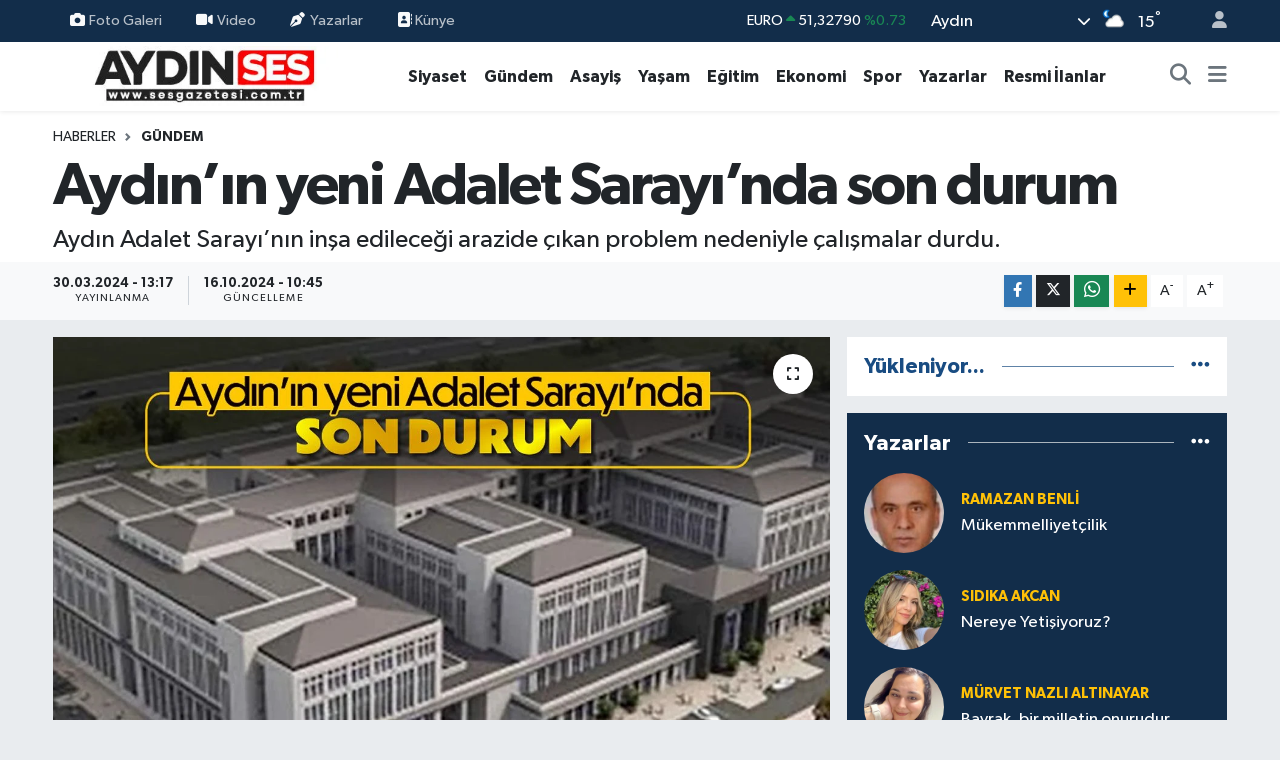

--- FILE ---
content_type: text/html; charset=UTF-8
request_url: https://www.sesgazetesi.com.tr/aydinin-yeni-adalet-sarayinda-son-durum
body_size: 27955
content:
<!DOCTYPE html>
<html lang="tr" data-theme="flow">
<head>
<link rel="dns-prefetch" href="//www.sesgazetesi.com.tr">
<link rel="dns-prefetch" href="//sesgazetesicomtr.teimg.com">
<link rel="dns-prefetch" href="//static.tebilisim.com">
<link rel="dns-prefetch" href="//cdn.p.analitik.bik.gov.tr">
<link rel="dns-prefetch" href="//www.googletagmanager.com">
<link rel="dns-prefetch" href="//cdn.onesignal.com">
<link rel="dns-prefetch" href="//mc.yandex.ru">
<link rel="dns-prefetch" href="//cdn.ampproject.org">
<link rel="dns-prefetch" href="//pagead2.googlesyndication.com">
<link rel="dns-prefetch" href="//www.facebook.com">
<link rel="dns-prefetch" href="//www.twitter.com">
<link rel="dns-prefetch" href="//www.instagram.com">
<link rel="dns-prefetch" href="//www.youtube.com">
<link rel="dns-prefetch" href="//www.w3.org">
<link rel="dns-prefetch" href="//x.com">
<link rel="dns-prefetch" href="//api.whatsapp.com">
<link rel="dns-prefetch" href="//www.linkedin.com">
<link rel="dns-prefetch" href="//pinterest.com">
<link rel="dns-prefetch" href="//t.me">
<link rel="dns-prefetch" href="//medya.ilan.gov.tr">
<link rel="dns-prefetch" href="//www.google.com">
<link rel="dns-prefetch" href="//facebook.com">
<link rel="dns-prefetch" href="//tebilisim.com">
<link rel="dns-prefetch" href="//twitter.com">

    <meta charset="utf-8">
<title>Aydın’ın yeni Adalet Sarayı’nda son durum - Aydın Ses Gazetesi | Aydın Son Dakika Haberleri | Efeler, Nazilli, Kuşadası, Söke, Didim, Karacasu, Koçarlı, Germencik, Çine Güncel Haber</title>
<meta name="description" content="Aydın Adalet Sarayı’nın inşa edileceği arazide çıkan problem nedeniyle çalışmalar durdu.">
<link rel="canonical" href="https://www.sesgazetesi.com.tr/aydinin-yeni-adalet-sarayinda-son-durum">
<meta name="viewport" content="width=device-width,initial-scale=1">
<meta name="X-UA-Compatible" content="IE=edge">
<meta name="robots" content="max-image-preview:large">
<meta name="theme-color" content="#122d4a">
<meta name="title" content="Aydın’ın yeni Adalet Sarayı’nda son durum">
<meta name="articleSection" content="news">
<meta name="datePublished" content="2024-03-30T13:17:00+03:00">
<meta name="dateModified" content="2024-10-16T10:45:16+03:00">
<meta name="articleAuthor" content="HABER MERKEZİ">
<meta name="author" content="HABER MERKEZİ">
<link rel="amphtml" href="https://www.sesgazetesi.com.tr/aydinin-yeni-adalet-sarayinda-son-durum/amp">
<meta property="og:site_name" content="Aydın Ses Gazetesi | En Güncel Aydın Haberleri - SON DAKİKA">
<meta property="og:title" content="Aydın’ın yeni Adalet Sarayı’nda son durum">
<meta property="og:description" content="Aydın Adalet Sarayı’nın inşa edileceği arazide çıkan problem nedeniyle çalışmalar durdu.">
<meta property="og:url" content="https://www.sesgazetesi.com.tr/aydinin-yeni-adalet-sarayinda-son-durum">
<meta property="og:image" content="https://sesgazetesicomtr.teimg.com/sesgazetesi-com-tr/uploads/2024/03/aydinadaletsarayiyeni.jpg">
<meta property="og:type" content="article">
<meta property="og:article:published_time" content="2024-03-30T13:17:00+03:00">
<meta property="og:article:modified_time" content="2024-10-16T10:45:16+03:00">
<meta name="twitter:card" content="summary_large_image">
<meta name="twitter:site" content="@aydinsesgzt">
<meta name="twitter:title" content="Aydın’ın yeni Adalet Sarayı’nda son durum">
<meta name="twitter:description" content="Aydın Adalet Sarayı’nın inşa edileceği arazide çıkan problem nedeniyle çalışmalar durdu.">
<meta name="twitter:image" content="https://sesgazetesicomtr.teimg.com/sesgazetesi-com-tr/uploads/2024/03/aydinadaletsarayiyeni.jpg">
<meta name="twitter:url" content="https://www.sesgazetesi.com.tr/aydinin-yeni-adalet-sarayinda-son-durum">
<link rel="shortcut icon" type="image/x-icon" href="https://sesgazetesicomtr.teimg.com/sesgazetesi-com-tr/uploads/2024/03/favicon-32x32-1.png">
<link rel="manifest" href="https://www.sesgazetesi.com.tr/manifest.json?v=6.6.4" />
<link rel="preload" href="https://static.tebilisim.com/flow/assets/css/font-awesome/fa-solid-900.woff2" as="font" type="font/woff2" crossorigin />
<link rel="preload" href="https://static.tebilisim.com/flow/assets/css/font-awesome/fa-brands-400.woff2" as="font" type="font/woff2" crossorigin />
<link rel="preload" href="https://static.tebilisim.com/flow/assets/css/weather-icons/font/weathericons-regular-webfont.woff2" as="font" type="font/woff2" crossorigin />
<link rel="preload" href="https://static.tebilisim.com/flow/vendor/te/fonts/gibson/Gibson-Bold.woff2" as="font" type="font/woff2" crossorigin />
<link rel="preload" href="https://static.tebilisim.com/flow/vendor/te/fonts/gibson/Gibson-BoldItalic.woff2" as="font" type="font/woff2" crossorigin />
<link rel="preload" href="https://static.tebilisim.com/flow/vendor/te/fonts/gibson/Gibson-Italic.woff2" as="font" type="font/woff2" crossorigin />
<link rel="preload" href="https://static.tebilisim.com/flow/vendor/te/fonts/gibson/Gibson-Light.woff2" as="font" type="font/woff2" crossorigin />
<link rel="preload" href="https://static.tebilisim.com/flow/vendor/te/fonts/gibson/Gibson-LightItalic.woff2" as="font" type="font/woff2" crossorigin />
<link rel="preload" href="https://static.tebilisim.com/flow/vendor/te/fonts/gibson/Gibson-SemiBold.woff2" as="font" type="font/woff2" crossorigin />
<link rel="preload" href="https://static.tebilisim.com/flow/vendor/te/fonts/gibson/Gibson-SemiBoldItalic.woff2" as="font" type="font/woff2" crossorigin />
<link rel="preload" href="https://static.tebilisim.com/flow/vendor/te/fonts/gibson/Gibson.woff2" as="font" type="font/woff2" crossorigin />


<link rel="preload" as="style" href="https://static.tebilisim.com/flow/vendor/te/fonts/gibson.css?v=6.6.4">
<link rel="stylesheet" href="https://static.tebilisim.com/flow/vendor/te/fonts/gibson.css?v=6.6.4">

<style>:root {
        --te-link-color: #333;
        --te-link-hover-color: #000;
        --te-font: "Gibson";
        --te-secondary-font: "Gibson";
        --te-h1-font-size: 60px;
        --te-color: #122d4a;
        --te-hover-color: #194c82;
        --mm-ocd-width: 85%!important; /*  Mobil Menü Genişliği */
        --swiper-theme-color: var(--te-color)!important;
        --header-13-color: #ffc107;
    }</style><link rel="preload" as="style" href="https://static.tebilisim.com/flow/assets/vendor/bootstrap/css/bootstrap.min.css?v=6.6.4">
<link rel="stylesheet" href="https://static.tebilisim.com/flow/assets/vendor/bootstrap/css/bootstrap.min.css?v=6.6.4">
<link rel="preload" as="style" href="https://static.tebilisim.com/flow/assets/css/app6.6.4.min.css">
<link rel="stylesheet" href="https://static.tebilisim.com/flow/assets/css/app6.6.4.min.css">



<script type="application/ld+json">{"@context":"https:\/\/schema.org","@type":"WebSite","url":"https:\/\/www.sesgazetesi.com.tr","potentialAction":{"@type":"SearchAction","target":"https:\/\/www.sesgazetesi.com.tr\/arama?q={query}","query-input":"required name=query"}}</script>

<script type="application/ld+json">{"@context":"https:\/\/schema.org","@type":"NewsMediaOrganization","url":"https:\/\/www.sesgazetesi.com.tr","name":"Ayd\u0131n Ses Gazetesi","logo":"https:\/\/sesgazetesicomtr.teimg.com\/sesgazetesi-com-tr\/uploads\/2024\/03\/sonlogoses.jpg","sameAs":["https:\/\/www.facebook.com\/aydinsesgzt","https:\/\/www.twitter.com\/aydinsesgzt","https:\/\/www.youtube.com\/@aydinsestv","https:\/\/www.instagram.com\/aydinsesgzt"]}</script>

<script type="application/ld+json">{"@context":"https:\/\/schema.org","@graph":[{"@type":"SiteNavigationElement","name":"Ana Sayfa","url":"https:\/\/www.sesgazetesi.com.tr","@id":"https:\/\/www.sesgazetesi.com.tr"},{"@type":"SiteNavigationElement","name":"D\u00fcnya","url":"https:\/\/www.sesgazetesi.com.tr\/dunya","@id":"https:\/\/www.sesgazetesi.com.tr\/dunya"},{"@type":"SiteNavigationElement","name":"Spor","url":"https:\/\/www.sesgazetesi.com.tr\/spor","@id":"https:\/\/www.sesgazetesi.com.tr\/spor"},{"@type":"SiteNavigationElement","name":"Ya\u015fam","url":"https:\/\/www.sesgazetesi.com.tr\/yasam","@id":"https:\/\/www.sesgazetesi.com.tr\/yasam"},{"@type":"SiteNavigationElement","name":"G\u00fcndem","url":"https:\/\/www.sesgazetesi.com.tr\/gundem","@id":"https:\/\/www.sesgazetesi.com.tr\/gundem"},{"@type":"SiteNavigationElement","name":"Siyaset","url":"https:\/\/www.sesgazetesi.com.tr\/siyaset","@id":"https:\/\/www.sesgazetesi.com.tr\/siyaset"},{"@type":"SiteNavigationElement","name":"Asayi\u015f","url":"https:\/\/www.sesgazetesi.com.tr\/asayis","@id":"https:\/\/www.sesgazetesi.com.tr\/asayis"},{"@type":"SiteNavigationElement","name":"E\u011fitim","url":"https:\/\/www.sesgazetesi.com.tr\/egitim","@id":"https:\/\/www.sesgazetesi.com.tr\/egitim"},{"@type":"SiteNavigationElement","name":"Teknoloji","url":"https:\/\/www.sesgazetesi.com.tr\/teknoloji","@id":"https:\/\/www.sesgazetesi.com.tr\/teknoloji"},{"@type":"SiteNavigationElement","name":"Sa\u011fl\u0131k","url":"https:\/\/www.sesgazetesi.com.tr\/saglik","@id":"https:\/\/www.sesgazetesi.com.tr\/saglik"},{"@type":"SiteNavigationElement","name":"Magazin","url":"https:\/\/www.sesgazetesi.com.tr\/magazin","@id":"https:\/\/www.sesgazetesi.com.tr\/magazin"},{"@type":"SiteNavigationElement","name":"Ekonomi","url":"https:\/\/www.sesgazetesi.com.tr\/ekonomi","@id":"https:\/\/www.sesgazetesi.com.tr\/ekonomi"},{"@type":"SiteNavigationElement","name":"Seri \u0130lan","url":"https:\/\/www.sesgazetesi.com.tr\/seri-ilan","@id":"https:\/\/www.sesgazetesi.com.tr\/seri-ilan"},{"@type":"SiteNavigationElement","name":"Emlak","url":"https:\/\/www.sesgazetesi.com.tr\/emlak","@id":"https:\/\/www.sesgazetesi.com.tr\/emlak"},{"@type":"SiteNavigationElement","name":"K\u00fclt\u00fcr Sanat","url":"https:\/\/www.sesgazetesi.com.tr\/kultur-sanat","@id":"https:\/\/www.sesgazetesi.com.tr\/kultur-sanat"},{"@type":"SiteNavigationElement","name":"Resmi \u0130lanlar","url":"https:\/\/www.sesgazetesi.com.tr\/resmi-ilanlar","@id":"https:\/\/www.sesgazetesi.com.tr\/resmi-ilanlar"},{"@type":"SiteNavigationElement","name":"Yazarlar","url":"https:\/\/www.sesgazetesi.com.tr\/yazarlar","@id":"https:\/\/www.sesgazetesi.com.tr\/yazarlar"},{"@type":"SiteNavigationElement","name":"Hava Durumu","url":"https:\/\/www.sesgazetesi.com.tr\/hava-durumu","@id":"https:\/\/www.sesgazetesi.com.tr\/hava-durumu"},{"@type":"SiteNavigationElement","name":"Nazilli","url":"https:\/\/www.sesgazetesi.com.tr\/nazilli","@id":"https:\/\/www.sesgazetesi.com.tr\/nazilli"},{"@type":"SiteNavigationElement","name":"Didim","url":"https:\/\/www.sesgazetesi.com.tr\/didim","@id":"https:\/\/www.sesgazetesi.com.tr\/didim"},{"@type":"SiteNavigationElement","name":"Karacasu","url":"https:\/\/www.sesgazetesi.com.tr\/karacasu","@id":"https:\/\/www.sesgazetesi.com.tr\/karacasu"},{"@type":"SiteNavigationElement","name":"Germencik","url":"https:\/\/www.sesgazetesi.com.tr\/germencik","@id":"https:\/\/www.sesgazetesi.com.tr\/germencik"},{"@type":"SiteNavigationElement","name":"Ko\u00e7arl\u0131","url":"https:\/\/www.sesgazetesi.com.tr\/kocarli","@id":"https:\/\/www.sesgazetesi.com.tr\/kocarli"},{"@type":"SiteNavigationElement","name":"Ku\u015fadas\u0131","url":"https:\/\/www.sesgazetesi.com.tr\/kusadasi","@id":"https:\/\/www.sesgazetesi.com.tr\/kusadasi"},{"@type":"SiteNavigationElement","name":"S\u00f6ke","url":"https:\/\/www.sesgazetesi.com.tr\/soke","@id":"https:\/\/www.sesgazetesi.com.tr\/soke"},{"@type":"SiteNavigationElement","name":"Astroloji","url":"https:\/\/www.sesgazetesi.com.tr\/astroloji","@id":"https:\/\/www.sesgazetesi.com.tr\/astroloji"},{"@type":"SiteNavigationElement","name":"Gizlilik S\u00f6zle\u015fmesi","url":"https:\/\/www.sesgazetesi.com.tr\/gizlilik-sozlesmesi","@id":"https:\/\/www.sesgazetesi.com.tr\/gizlilik-sozlesmesi"},{"@type":"SiteNavigationElement","name":"\u0130leti\u015fim","url":"https:\/\/www.sesgazetesi.com.tr\/iletisim","@id":"https:\/\/www.sesgazetesi.com.tr\/iletisim"},{"@type":"SiteNavigationElement","name":"Yazarlar","url":"https:\/\/www.sesgazetesi.com.tr\/yazarlar","@id":"https:\/\/www.sesgazetesi.com.tr\/yazarlar"},{"@type":"SiteNavigationElement","name":"Foto Galeri","url":"https:\/\/www.sesgazetesi.com.tr\/foto-galeri","@id":"https:\/\/www.sesgazetesi.com.tr\/foto-galeri"},{"@type":"SiteNavigationElement","name":"Video Galeri","url":"https:\/\/www.sesgazetesi.com.tr\/video","@id":"https:\/\/www.sesgazetesi.com.tr\/video"},{"@type":"SiteNavigationElement","name":"Biyografiler","url":"https:\/\/www.sesgazetesi.com.tr\/biyografi","@id":"https:\/\/www.sesgazetesi.com.tr\/biyografi"},{"@type":"SiteNavigationElement","name":"Seri \u0130lanlar","url":"https:\/\/www.sesgazetesi.com.tr\/ilan","@id":"https:\/\/www.sesgazetesi.com.tr\/ilan"},{"@type":"SiteNavigationElement","name":"R\u00f6portajlar","url":"https:\/\/www.sesgazetesi.com.tr\/roportaj","@id":"https:\/\/www.sesgazetesi.com.tr\/roportaj"},{"@type":"SiteNavigationElement","name":"Anketler","url":"https:\/\/www.sesgazetesi.com.tr\/anketler","@id":"https:\/\/www.sesgazetesi.com.tr\/anketler"},{"@type":"SiteNavigationElement","name":"Efeler Bug\u00fcn, Yar\u0131n ve 1 Haftal\u0131k Hava Durumu Tahmini","url":"https:\/\/www.sesgazetesi.com.tr\/efeler-hava-durumu","@id":"https:\/\/www.sesgazetesi.com.tr\/efeler-hava-durumu"},{"@type":"SiteNavigationElement","name":"Efeler Namaz Vakitleri","url":"https:\/\/www.sesgazetesi.com.tr\/efeler-namaz-vakitleri","@id":"https:\/\/www.sesgazetesi.com.tr\/efeler-namaz-vakitleri"},{"@type":"SiteNavigationElement","name":"Puan Durumu ve Fikst\u00fcr","url":"https:\/\/www.sesgazetesi.com.tr\/futbol\/st-super-lig-puan-durumu-ve-fikstur","@id":"https:\/\/www.sesgazetesi.com.tr\/futbol\/st-super-lig-puan-durumu-ve-fikstur"}]}</script>

<script type="application/ld+json">{"@context":"https:\/\/schema.org","@type":"BreadcrumbList","itemListElement":[{"@type":"ListItem","position":1,"item":{"@type":"Thing","@id":"https:\/\/www.sesgazetesi.com.tr","name":"Haberler"}}]}</script>
<script type="application/ld+json">{"@context":"https:\/\/schema.org","@type":"NewsArticle","headline":"Ayd\u0131n\u2019\u0131n yeni Adalet Saray\u0131\u2019nda son durum","articleSection":"G\u00fcndem","dateCreated":"2024-03-30T13:17:00+03:00","datePublished":"2024-03-30T13:17:00+03:00","dateModified":"2024-10-16T10:45:16+03:00","wordCount":242,"genre":"news","mainEntityOfPage":{"@type":"WebPage","@id":"https:\/\/www.sesgazetesi.com.tr\/aydinin-yeni-adalet-sarayinda-son-durum"},"articleBody":"<p>Ayd\u0131n\u2019a uzun y\u0131llard\u0131r hizmet veren Adliye binas\u0131n\u0131n fiziki \u015fartlar\u0131n\u0131n yetersiz olmas\u0131 nedeniyle kente yap\u0131lacak yeni adalet saray\u0131n\u0131n ihalesi ge\u00e7ti\u011fimiz y\u0131l ger\u00e7ekle\u015ftirildi. \u0130halenin bedeli 1 milyar 300 milyon lira olurken firmaya yer teslimi yap\u0131ld\u0131.,<\/p>\r\n\r\n<p><img alt=\"Aydinin Yeni Adalet Sarayinda Son Durum 458098 91A3A90Adde44C708806D63F3A133E16\" class=\"detail-photo img-fluid\" src=\"https:\/\/sesgazetesicomtr.teimg.com\/sesgazetesi-com-tr\/uploads\/2024\/03\/aydinin-yeni-adalet-sarayinda-son-durum-458098-91a3a90adde44c708806d63f3a133e16.png\" \/><br \/>\r\n<br \/>\r\nEfeler \u0130l\u00e7esi Yenik\u00f6y Mahallesi'nde bulunan 96 bin 470 metrekare alana yap\u0131lacak olan yeni adliye binas\u0131yla firma \u00e7al\u0131\u015fmalar\u0131na ba\u015flad\u0131. Firma taraf\u0131ndan a\u00e7\u0131lan kaz\u0131larda binan\u0131n depreme dayan\u0131ks\u0131z olaca\u011f\u0131na ili\u015fkin bulgular nedeniyle \u00e7al\u0131\u015fmalar durduruldu.<\/p>\r\n\r\n<p><img alt=\"Aydinin Yeni Adalet Sarayinda Son Durum 458098 62589Edf814F057A455040Fd34Cb9406\" class=\"detail-photo img-fluid\" height=\"467\" src=\"https:\/\/sesgazetesicomtr.teimg.com\/sesgazetesi-com-tr\/uploads\/2024\/03\/aydinin-yeni-adalet-sarayinda-son-durum-458098-62589edf814f057a455040fd34cb9406.png\" width=\"750\" \/><br \/>\r\n<br \/>\r\n<strong>RAPOR BEKLEN\u0130YOR<\/strong><br \/>\r\n<br \/>\r\nAK Parti Ayd\u0131n B\u00fcy\u00fck\u015fehir Belediye Ba\u015fkan aday\u0131 Mustafa Sava\u015f, yeni adalet saray\u0131 binas\u0131n\u0131n son durumu ile ilgili a\u00e7\u0131klamada bulundu. Sava\u015f, \u201cEskimi\u015f durumda olan h\u00fck\u00fcmet binalar\u0131n\u0131n yerine yenilerini yap\u0131yoruz. Adliye binas\u0131n\u0131n da yenisi yap\u0131lacak. Yeni adalet saray\u0131n\u0131n yap\u0131laca\u011f\u0131 arazide \u00e7\u0131kan problem nedeniyle \u00e7al\u0131\u015fmalar ge\u00e7ici olarak durmu\u015f durumda. \u0130kinci bir \u00fcniversiteden alaca\u011f\u0131m\u0131z g\u00f6r\u00fc\u015f do\u011frultusunda adalet saray\u0131 i\u00e7in \u00e7al\u0131\u015fmalar yeniden ba\u015flayacak\u201d dedi.<\/p>\r\n\r\n<p><img alt=\"Aydinin Yeni Adalet Sarayinda Son Durum 458098 Ae66904C7523419Afe588793Ed9Cf0Db\" class=\"detail-photo img-fluid\" height=\"422\" src=\"https:\/\/sesgazetesicomtr.teimg.com\/sesgazetesi-com-tr\/uploads\/2024\/03\/aydinin-yeni-adalet-sarayinda-son-durum-458098-ae66904c7523419afe588793ed9cf0db.jpg\" width=\"750\" \/><br \/>\r\n<br \/>\r\n<strong>YEN\u0130 ALANDA TEST YAPILDI<\/strong><br \/>\r\n<br \/>\r\n\u00d6te yandan yeni adliye saray\u0131 binas\u0131 yap\u0131m\u0131 i\u00e7in Fatih Mahallesinde bulunan Orman \u0130\u015fletme M\u00fcd\u00fcrl\u00fc\u011f\u00fcne ait alanda fiziki test yap\u0131ld\u0131\u011f\u0131 \u00f6\u011frenildi. Ge\u00e7ti\u011fimiz ay kente gelen Adalet Bakan\u0131 Y\u0131lmaz Tun\u00e7, Adalet Saray\u0131'n\u0131n yap\u0131m\u0131 i\u00e7in d\u00fc\u015f\u00fcn\u00fclen Fatih Mahallesi'ndeki yeni alanda incelemede bulunmu\u015ftu.<\/p>\r\n\r\n<p><\/p>","description":"Ayd\u0131n Adalet Saray\u0131\u2019n\u0131n in\u015fa edilece\u011fi arazide \u00e7\u0131kan problem nedeniyle \u00e7al\u0131\u015fmalar durdu.","inLanguage":"tr-TR","keywords":[],"image":{"@type":"ImageObject","url":"https:\/\/sesgazetesicomtr.teimg.com\/crop\/1280x720\/sesgazetesi-com-tr\/uploads\/2024\/03\/aydinadaletsarayiyeni.jpg","width":"1280","height":"720","caption":"Ayd\u0131n\u2019\u0131n yeni Adalet Saray\u0131\u2019nda son durum"},"publishingPrinciples":"https:\/\/www.sesgazetesi.com.tr\/gizlilik-sozlesmesi","isFamilyFriendly":"http:\/\/schema.org\/True","isAccessibleForFree":"http:\/\/schema.org\/True","publisher":{"@type":"Organization","name":"Ayd\u0131n Ses Gazetesi","image":"https:\/\/sesgazetesicomtr.teimg.com\/sesgazetesi-com-tr\/uploads\/2024\/03\/sonlogoses.jpg","logo":{"@type":"ImageObject","url":"https:\/\/sesgazetesicomtr.teimg.com\/sesgazetesi-com-tr\/uploads\/2024\/03\/sonlogoses.jpg","width":"640","height":"375"}},"author":{"@type":"Person","name":"Cemre UZUN","honorificPrefix":"","jobTitle":"","url":null}}</script>




<script>!function(){var t=document.createElement("script");t.setAttribute("src",'https://cdn.p.analitik.bik.gov.tr/tracker'+(typeof Intl!=="undefined"?(typeof (Intl||"").PluralRules!=="undefined"?'1':typeof Promise!=="undefined"?'2':typeof MutationObserver!=='undefined'?'3':'4'):'4')+'.js'),t.setAttribute("data-website-id","9c84594d-8d5e-4b1a-addb-0b47f8b30d2e"),t.setAttribute("data-host-url",'//9c84594d-8d5e-4b1a-addb-0b47f8b30d2e.collector.p.analitik.bik.gov.tr'),document.head.appendChild(t)}();</script>
<!-- Google tag (gtag.js) -->
<script async src="https://www.googletagmanager.com/gtag/js?id=G-D76NETSQYD"></script>
<script>
  window.dataLayer = window.dataLayer || [];
  function gtag(){dataLayer.push(arguments);}
  gtag('js', new Date());

  gtag('config', 'G-D76NETSQYD');
</script>

<script src="https://cdn.onesignal.com/sdks/web/v16/OneSignalSDK.page.js" defer></script>
<script>
  window.OneSignalDeferred = window.OneSignalDeferred || [];
  OneSignalDeferred.push(function(OneSignal) {
    OneSignal.init({
      appId: "b6bcfb6f-e30a-4fb4-acbc-f41ddffe6bc9",
    });
  });
</script>

<!-- Yandex.Metrika counter -->
<script type="text/javascript" >
   (function(m,e,t,r,i,k,a){m[i]=m[i]||function(){(m[i].a=m[i].a||[]).push(arguments)};
   m[i].l=1*new Date();
   for (var j = 0; j < document.scripts.length; j++) {if (document.scripts[j].src === r) { return; }}
   k=e.createElement(t),a=e.getElementsByTagName(t)[0],k.async=1,k.src=r,a.parentNode.insertBefore(k,a)})
   (window, document, "script", "https://mc.yandex.ru/metrika/tag.js", "ym");

   ym(101211188, "init", {
        clickmap:true,
        trackLinks:true,
        accurateTrackBounce:true,
        webvisor:true
   });
</script>
<noscript><div><img src="https://mc.yandex.ru/watch/101211188" style="position:absolute; left:-9999px;" alt="" /></div></noscript>
<!-- /Yandex.Metrika counter -->

<!-- Google tag (gtag.js) -->
<script async src="https://www.googletagmanager.com/gtag/js?id=AW-11029448232"></script>
<script>
  window.dataLayer = window.dataLayer || [];
  function gtag(){dataLayer.push(arguments);}
  gtag('js', new Date());

  gtag('config', 'AW-11029448232');
</script>
<script async custom-element="amp-ad" src="https://cdn.ampproject.org/v0/amp-ad-0.1.js"></script>
<script async src="https://pagead2.googlesyndication.com/pagead/js/adsbygoogle.js?client=ca-pub-2792692592440196"
     crossorigin="anonymous"></script>



<script async data-cfasync="false"
	src="https://www.googletagmanager.com/gtag/js?id=G-D76NETSQYD"></script>
<script data-cfasync="false">
	window.dataLayer = window.dataLayer || [];
	  function gtag(){dataLayer.push(arguments);}
	  gtag('js', new Date());
	  gtag('config', 'G-D76NETSQYD');
</script>




</head>




<body class="d-flex flex-column min-vh-100">

    
    

    <header class="header-4">
    <div class="top-header d-none d-lg-block">
        <div class="container">
            <div class="d-flex justify-content-between align-items-center">

                <ul  class="top-menu nav small sticky-top">
        <li class="nav-item   ">
        <a href="/foto-galeri" class="nav-link pe-3" target="_self" title="Foto Galeri"><i class="fa fa-camera me-1 text-light mr-1"></i>Foto Galeri</a>
        
    </li>
        <li class="nav-item   ">
        <a href="/video" class="nav-link pe-3" target="_self" title="Video"><i class="fa fa-video me-1 text-light mr-1"></i>Video</a>
        
    </li>
        <li class="nav-item   ">
        <a href="/yazarlar" class="nav-link pe-3" target="_self" title="Yazarlar"><i class="fa fa-pen-nib me-1 text-light mr-1"></i>Yazarlar</a>
        
    </li>
        <li class="nav-item   ">
        <a href="/kunye" class="nav-link pe-3" target="_self" title=" Künye"><i class="fa-solid fa-contact-book text-light text-light mr-1"></i> Künye</a>
        
    </li>
    </ul>


                                    <div class="position-relative overflow-hidden ms-auto text-end" style="height: 36px;">
                        <!-- PİYASALAR -->
        <div class="newsticker mini small">
        <ul class="newsticker__list list-unstyled" data-header="4">
            <li class="newsticker__item col dolar">DOLAR
                <span class="text-success"><i class="fa fa-caret-up"></i></span>
                <span class="value">43,37250</span>
                <span class="text-success">%0.25</span>
            </li>
            <li class="newsticker__item col euro">EURO
                <span class="text-success"><i class="fa fa-caret-up"></i></span>
                <span class="value">51,32790</span>
                <span class="text-success">%0.73</span>
            </li>
            <li class="newsticker__item col euro">STERLİN
                <span class="text-success"><i class="fa fa-caret-up"></i></span>
                <span class="value">59,22610</span>
                <span class="text-success">%1.15</span>
            </li>
            <li class="newsticker__item col altin">G.ALTIN
                <span class="text-danger"><i class="fa fa-caret-down"></i></span>
                <span class="value">6945,51000</span>
                <span class="text-danger">%-0.02</span>
            </li>
            <li class="newsticker__item col bist">BİST100
                <span class="text-success"><i class="fa fa-caret-up"></i></span>
                <span class="value">12.993,00</span>
                <span class="text-success">%110</span>
            </li>
            <li class="newsticker__item col btc">BITCOIN
                <span class="text-danger"><i class="fa fa-caret-down"></i></span>
                <span class="value">89.145,92</span>
                <span class="text-danger">%-1.03</span>
            </li>
        </ul>
    </div>
    

                    </div>
                    <div class="d-flex justify-content-end align-items-center text-light ms-4 weather-widget mini">
                        <!-- HAVA DURUMU -->

<input type="hidden" name="widget_setting_weathercity" value="37.81170330,28.48639630" />

            <div class="weather d-none d-xl-block me-2" data-header="4">
            <div class="custom-selectbox text-white" onclick="toggleDropdown(this)" style="width: 100%">
    <div class="d-flex justify-content-between align-items-center">
        <span style="">Aydın</span>
        <i class="fas fa-chevron-down" style="font-size: 14px"></i>
    </div>
    <ul class="bg-white text-dark overflow-widget" style="min-height: 100px; max-height: 300px">
                        <li>
            <a href="https://www.sesgazetesi.com.tr/adana-hava-durumu" title="Adana Hava Durumu" class="text-dark">
                Adana
            </a>
        </li>
                        <li>
            <a href="https://www.sesgazetesi.com.tr/adiyaman-hava-durumu" title="Adıyaman Hava Durumu" class="text-dark">
                Adıyaman
            </a>
        </li>
                        <li>
            <a href="https://www.sesgazetesi.com.tr/afyonkarahisar-hava-durumu" title="Afyonkarahisar Hava Durumu" class="text-dark">
                Afyonkarahisar
            </a>
        </li>
                        <li>
            <a href="https://www.sesgazetesi.com.tr/agri-hava-durumu" title="Ağrı Hava Durumu" class="text-dark">
                Ağrı
            </a>
        </li>
                        <li>
            <a href="https://www.sesgazetesi.com.tr/aksaray-hava-durumu" title="Aksaray Hava Durumu" class="text-dark">
                Aksaray
            </a>
        </li>
                        <li>
            <a href="https://www.sesgazetesi.com.tr/amasya-hava-durumu" title="Amasya Hava Durumu" class="text-dark">
                Amasya
            </a>
        </li>
                        <li>
            <a href="https://www.sesgazetesi.com.tr/ankara-hava-durumu" title="Ankara Hava Durumu" class="text-dark">
                Ankara
            </a>
        </li>
                        <li>
            <a href="https://www.sesgazetesi.com.tr/antalya-hava-durumu" title="Antalya Hava Durumu" class="text-dark">
                Antalya
            </a>
        </li>
                        <li>
            <a href="https://www.sesgazetesi.com.tr/ardahan-hava-durumu" title="Ardahan Hava Durumu" class="text-dark">
                Ardahan
            </a>
        </li>
                        <li>
            <a href="https://www.sesgazetesi.com.tr/artvin-hava-durumu" title="Artvin Hava Durumu" class="text-dark">
                Artvin
            </a>
        </li>
                        <li>
            <a href="https://www.sesgazetesi.com.tr/aydin-hava-durumu" title="Aydın Hava Durumu" class="text-dark">
                Aydın
            </a>
        </li>
                        <li>
            <a href="https://www.sesgazetesi.com.tr/balikesir-hava-durumu" title="Balıkesir Hava Durumu" class="text-dark">
                Balıkesir
            </a>
        </li>
                        <li>
            <a href="https://www.sesgazetesi.com.tr/bartin-hava-durumu" title="Bartın Hava Durumu" class="text-dark">
                Bartın
            </a>
        </li>
                        <li>
            <a href="https://www.sesgazetesi.com.tr/batman-hava-durumu" title="Batman Hava Durumu" class="text-dark">
                Batman
            </a>
        </li>
                        <li>
            <a href="https://www.sesgazetesi.com.tr/bayburt-hava-durumu" title="Bayburt Hava Durumu" class="text-dark">
                Bayburt
            </a>
        </li>
                        <li>
            <a href="https://www.sesgazetesi.com.tr/bilecik-hava-durumu" title="Bilecik Hava Durumu" class="text-dark">
                Bilecik
            </a>
        </li>
                        <li>
            <a href="https://www.sesgazetesi.com.tr/bingol-hava-durumu" title="Bingöl Hava Durumu" class="text-dark">
                Bingöl
            </a>
        </li>
                        <li>
            <a href="https://www.sesgazetesi.com.tr/bitlis-hava-durumu" title="Bitlis Hava Durumu" class="text-dark">
                Bitlis
            </a>
        </li>
                        <li>
            <a href="https://www.sesgazetesi.com.tr/bolu-hava-durumu" title="Bolu Hava Durumu" class="text-dark">
                Bolu
            </a>
        </li>
                        <li>
            <a href="https://www.sesgazetesi.com.tr/burdur-hava-durumu" title="Burdur Hava Durumu" class="text-dark">
                Burdur
            </a>
        </li>
                        <li>
            <a href="https://www.sesgazetesi.com.tr/bursa-hava-durumu" title="Bursa Hava Durumu" class="text-dark">
                Bursa
            </a>
        </li>
                        <li>
            <a href="https://www.sesgazetesi.com.tr/canakkale-hava-durumu" title="Çanakkale Hava Durumu" class="text-dark">
                Çanakkale
            </a>
        </li>
                        <li>
            <a href="https://www.sesgazetesi.com.tr/cankiri-hava-durumu" title="Çankırı Hava Durumu" class="text-dark">
                Çankırı
            </a>
        </li>
                        <li>
            <a href="https://www.sesgazetesi.com.tr/corum-hava-durumu" title="Çorum Hava Durumu" class="text-dark">
                Çorum
            </a>
        </li>
                        <li>
            <a href="https://www.sesgazetesi.com.tr/denizli-hava-durumu" title="Denizli Hava Durumu" class="text-dark">
                Denizli
            </a>
        </li>
                        <li>
            <a href="https://www.sesgazetesi.com.tr/diyarbakir-hava-durumu" title="Diyarbakır Hava Durumu" class="text-dark">
                Diyarbakır
            </a>
        </li>
                        <li>
            <a href="https://www.sesgazetesi.com.tr/duzce-hava-durumu" title="Düzce Hava Durumu" class="text-dark">
                Düzce
            </a>
        </li>
                        <li>
            <a href="https://www.sesgazetesi.com.tr/edirne-hava-durumu" title="Edirne Hava Durumu" class="text-dark">
                Edirne
            </a>
        </li>
                        <li>
            <a href="https://www.sesgazetesi.com.tr/elazig-hava-durumu" title="Elazığ Hava Durumu" class="text-dark">
                Elazığ
            </a>
        </li>
                        <li>
            <a href="https://www.sesgazetesi.com.tr/erzincan-hava-durumu" title="Erzincan Hava Durumu" class="text-dark">
                Erzincan
            </a>
        </li>
                        <li>
            <a href="https://www.sesgazetesi.com.tr/erzurum-hava-durumu" title="Erzurum Hava Durumu" class="text-dark">
                Erzurum
            </a>
        </li>
                        <li>
            <a href="https://www.sesgazetesi.com.tr/eskisehir-hava-durumu" title="Eskişehir Hava Durumu" class="text-dark">
                Eskişehir
            </a>
        </li>
                        <li>
            <a href="https://www.sesgazetesi.com.tr/gaziantep-hava-durumu" title="Gaziantep Hava Durumu" class="text-dark">
                Gaziantep
            </a>
        </li>
                        <li>
            <a href="https://www.sesgazetesi.com.tr/giresun-hava-durumu" title="Giresun Hava Durumu" class="text-dark">
                Giresun
            </a>
        </li>
                        <li>
            <a href="https://www.sesgazetesi.com.tr/gumushane-hava-durumu" title="Gümüşhane Hava Durumu" class="text-dark">
                Gümüşhane
            </a>
        </li>
                        <li>
            <a href="https://www.sesgazetesi.com.tr/hakkari-hava-durumu" title="Hakkâri Hava Durumu" class="text-dark">
                Hakkâri
            </a>
        </li>
                        <li>
            <a href="https://www.sesgazetesi.com.tr/hatay-hava-durumu" title="Hatay Hava Durumu" class="text-dark">
                Hatay
            </a>
        </li>
                        <li>
            <a href="https://www.sesgazetesi.com.tr/igdir-hava-durumu" title="Iğdır Hava Durumu" class="text-dark">
                Iğdır
            </a>
        </li>
                        <li>
            <a href="https://www.sesgazetesi.com.tr/isparta-hava-durumu" title="Isparta Hava Durumu" class="text-dark">
                Isparta
            </a>
        </li>
                        <li>
            <a href="https://www.sesgazetesi.com.tr/istanbul-hava-durumu" title="İstanbul Hava Durumu" class="text-dark">
                İstanbul
            </a>
        </li>
                        <li>
            <a href="https://www.sesgazetesi.com.tr/izmir-hava-durumu" title="İzmir Hava Durumu" class="text-dark">
                İzmir
            </a>
        </li>
                        <li>
            <a href="https://www.sesgazetesi.com.tr/kahramanmaras-hava-durumu" title="Kahramanmaraş Hava Durumu" class="text-dark">
                Kahramanmaraş
            </a>
        </li>
                        <li>
            <a href="https://www.sesgazetesi.com.tr/karabuk-hava-durumu" title="Karabük Hava Durumu" class="text-dark">
                Karabük
            </a>
        </li>
                        <li>
            <a href="https://www.sesgazetesi.com.tr/karaman-hava-durumu" title="Karaman Hava Durumu" class="text-dark">
                Karaman
            </a>
        </li>
                        <li>
            <a href="https://www.sesgazetesi.com.tr/kars-hava-durumu" title="Kars Hava Durumu" class="text-dark">
                Kars
            </a>
        </li>
                        <li>
            <a href="https://www.sesgazetesi.com.tr/kastamonu-hava-durumu" title="Kastamonu Hava Durumu" class="text-dark">
                Kastamonu
            </a>
        </li>
                        <li>
            <a href="https://www.sesgazetesi.com.tr/kayseri-hava-durumu" title="Kayseri Hava Durumu" class="text-dark">
                Kayseri
            </a>
        </li>
                        <li>
            <a href="https://www.sesgazetesi.com.tr/kilis-hava-durumu" title="Kilis Hava Durumu" class="text-dark">
                Kilis
            </a>
        </li>
                        <li>
            <a href="https://www.sesgazetesi.com.tr/kirikkale-hava-durumu" title="Kırıkkale Hava Durumu" class="text-dark">
                Kırıkkale
            </a>
        </li>
                        <li>
            <a href="https://www.sesgazetesi.com.tr/kirklareli-hava-durumu" title="Kırklareli Hava Durumu" class="text-dark">
                Kırklareli
            </a>
        </li>
                        <li>
            <a href="https://www.sesgazetesi.com.tr/kirsehir-hava-durumu" title="Kırşehir Hava Durumu" class="text-dark">
                Kırşehir
            </a>
        </li>
                        <li>
            <a href="https://www.sesgazetesi.com.tr/kocaeli-hava-durumu" title="Kocaeli Hava Durumu" class="text-dark">
                Kocaeli
            </a>
        </li>
                        <li>
            <a href="https://www.sesgazetesi.com.tr/konya-hava-durumu" title="Konya Hava Durumu" class="text-dark">
                Konya
            </a>
        </li>
                        <li>
            <a href="https://www.sesgazetesi.com.tr/kutahya-hava-durumu" title="Kütahya Hava Durumu" class="text-dark">
                Kütahya
            </a>
        </li>
                        <li>
            <a href="https://www.sesgazetesi.com.tr/malatya-hava-durumu" title="Malatya Hava Durumu" class="text-dark">
                Malatya
            </a>
        </li>
                        <li>
            <a href="https://www.sesgazetesi.com.tr/manisa-hava-durumu" title="Manisa Hava Durumu" class="text-dark">
                Manisa
            </a>
        </li>
                        <li>
            <a href="https://www.sesgazetesi.com.tr/mardin-hava-durumu" title="Mardin Hava Durumu" class="text-dark">
                Mardin
            </a>
        </li>
                        <li>
            <a href="https://www.sesgazetesi.com.tr/mersin-hava-durumu" title="Mersin Hava Durumu" class="text-dark">
                Mersin
            </a>
        </li>
                        <li>
            <a href="https://www.sesgazetesi.com.tr/mugla-hava-durumu" title="Muğla Hava Durumu" class="text-dark">
                Muğla
            </a>
        </li>
                        <li>
            <a href="https://www.sesgazetesi.com.tr/mus-hava-durumu" title="Muş Hava Durumu" class="text-dark">
                Muş
            </a>
        </li>
                        <li>
            <a href="https://www.sesgazetesi.com.tr/nevsehir-hava-durumu" title="Nevşehir Hava Durumu" class="text-dark">
                Nevşehir
            </a>
        </li>
                        <li>
            <a href="https://www.sesgazetesi.com.tr/nigde-hava-durumu" title="Niğde Hava Durumu" class="text-dark">
                Niğde
            </a>
        </li>
                        <li>
            <a href="https://www.sesgazetesi.com.tr/ordu-hava-durumu" title="Ordu Hava Durumu" class="text-dark">
                Ordu
            </a>
        </li>
                        <li>
            <a href="https://www.sesgazetesi.com.tr/osmaniye-hava-durumu" title="Osmaniye Hava Durumu" class="text-dark">
                Osmaniye
            </a>
        </li>
                        <li>
            <a href="https://www.sesgazetesi.com.tr/rize-hava-durumu" title="Rize Hava Durumu" class="text-dark">
                Rize
            </a>
        </li>
                        <li>
            <a href="https://www.sesgazetesi.com.tr/sakarya-hava-durumu" title="Sakarya Hava Durumu" class="text-dark">
                Sakarya
            </a>
        </li>
                        <li>
            <a href="https://www.sesgazetesi.com.tr/samsun-hava-durumu" title="Samsun Hava Durumu" class="text-dark">
                Samsun
            </a>
        </li>
                        <li>
            <a href="https://www.sesgazetesi.com.tr/sanliurfa-hava-durumu" title="Şanlıurfa Hava Durumu" class="text-dark">
                Şanlıurfa
            </a>
        </li>
                        <li>
            <a href="https://www.sesgazetesi.com.tr/siirt-hava-durumu" title="Siirt Hava Durumu" class="text-dark">
                Siirt
            </a>
        </li>
                        <li>
            <a href="https://www.sesgazetesi.com.tr/sinop-hava-durumu" title="Sinop Hava Durumu" class="text-dark">
                Sinop
            </a>
        </li>
                        <li>
            <a href="https://www.sesgazetesi.com.tr/sivas-hava-durumu" title="Sivas Hava Durumu" class="text-dark">
                Sivas
            </a>
        </li>
                        <li>
            <a href="https://www.sesgazetesi.com.tr/sirnak-hava-durumu" title="Şırnak Hava Durumu" class="text-dark">
                Şırnak
            </a>
        </li>
                        <li>
            <a href="https://www.sesgazetesi.com.tr/tekirdag-hava-durumu" title="Tekirdağ Hava Durumu" class="text-dark">
                Tekirdağ
            </a>
        </li>
                        <li>
            <a href="https://www.sesgazetesi.com.tr/tokat-hava-durumu" title="Tokat Hava Durumu" class="text-dark">
                Tokat
            </a>
        </li>
                        <li>
            <a href="https://www.sesgazetesi.com.tr/trabzon-hava-durumu" title="Trabzon Hava Durumu" class="text-dark">
                Trabzon
            </a>
        </li>
                        <li>
            <a href="https://www.sesgazetesi.com.tr/tunceli-hava-durumu" title="Tunceli Hava Durumu" class="text-dark">
                Tunceli
            </a>
        </li>
                        <li>
            <a href="https://www.sesgazetesi.com.tr/usak-hava-durumu" title="Uşak Hava Durumu" class="text-dark">
                Uşak
            </a>
        </li>
                        <li>
            <a href="https://www.sesgazetesi.com.tr/van-hava-durumu" title="Van Hava Durumu" class="text-dark">
                Van
            </a>
        </li>
                        <li>
            <a href="https://www.sesgazetesi.com.tr/yalova-hava-durumu" title="Yalova Hava Durumu" class="text-dark">
                Yalova
            </a>
        </li>
                        <li>
            <a href="https://www.sesgazetesi.com.tr/yozgat-hava-durumu" title="Yozgat Hava Durumu" class="text-dark">
                Yozgat
            </a>
        </li>
                        <li>
            <a href="https://www.sesgazetesi.com.tr/zonguldak-hava-durumu" title="Zonguldak Hava Durumu" class="text-dark">
                Zonguldak
            </a>
        </li>
            </ul>
</div>

        </div>
        <div class="d-none d-xl-block" data-header="4">
            <span class="lead me-2">
                <img src="//cdn.weatherapi.com/weather/64x64/night/116.png" class="condition" width="26" height="26" alt="15" />
            </span>
            <span class="degree text-white">15</span><sup class="text-white">°</sup>
        </div>
    
<div data-location='{"city":"TUXX0014"}' class="d-none"></div>


                    </div>
                                <ul class="nav ms-4">
                    <li class="nav-item ms-2"><a class="nav-link pe-0" href="/member/login" title="Üyelik Girişi" target="_blank"><i class="fa fa-user"></i></a></li>
                </ul>
            </div>
        </div>
    </div>
    <nav class="main-menu navbar navbar-expand-lg bg-white shadow-sm py-1">
        <div class="container">
            <div class="d-lg-none">
                <a href="#menu" title="Ana Menü"><i class="fa fa-bars fa-lg"></i></a>
            </div>
            <div>
                                <a class="navbar-brand me-0" href="/" title="Aydın Ses Gazetesi | En Güncel Aydın Haberleri - SON DAKİKA">
                    <img src="https://sesgazetesicomtr.teimg.com/sesgazetesi-com-tr/uploads/2024/03/sonlogoses.jpg" alt="Aydın Ses Gazetesi | En Güncel Aydın Haberleri - SON DAKİKA" width="300" height="40" class="light-mode img-fluid flow-logo">
<img src="https://sesgazetesicomtr.teimg.com/sesgazetesi-com-tr/uploads/2024/03/sonlogoses.jpg" alt="Aydın Ses Gazetesi | En Güncel Aydın Haberleri - SON DAKİKA" width="300" height="40" class="dark-mode img-fluid flow-logo d-none">

                </a>
                            </div>
            <div class="d-none d-lg-block">
                <ul  class="nav fw-semibold">
        <li class="nav-item   ">
        <a href="/siyaset" class="nav-link nav-link text-dark" target="_self" title="Siyaset">Siyaset</a>
        
    </li>
        <li class="nav-item   ">
        <a href="/gundem" class="nav-link nav-link text-dark" target="_self" title="Gündem">Gündem</a>
        
    </li>
        <li class="nav-item   ">
        <a href="/asayis" class="nav-link nav-link text-dark" target="_self" title="Asayiş">Asayiş</a>
        
    </li>
        <li class="nav-item   ">
        <a href="/yasam" class="nav-link nav-link text-dark" target="_self" title="Yaşam">Yaşam</a>
        
    </li>
        <li class="nav-item   ">
        <a href="/egitim" class="nav-link nav-link text-dark" target="_self" title="Eğitim">Eğitim</a>
        
    </li>
        <li class="nav-item   ">
        <a href="/ekonomi" class="nav-link nav-link text-dark" target="_self" title="Ekonomi">Ekonomi</a>
        
    </li>
        <li class="nav-item   ">
        <a href="/spor" class="nav-link nav-link text-dark" target="_self" title="Spor">Spor</a>
        
    </li>
        <li class="nav-item   ">
        <a href="/yazarlar" class="nav-link nav-link text-dark" target="_self" title="Yazarlar">Yazarlar</a>
        
    </li>
        <li class="nav-item   ">
        <a href="/resmi-ilanlar" class="nav-link nav-link text-dark" target="_self" title="Resmi İlanlar">Resmi İlanlar</a>
        
    </li>
    </ul>

            </div>
            <ul class="navigation-menu nav d-flex align-items-center">
                <li class="nav-item">
                    <a href="/arama" class="nav-link" title="Ara">
                        <i class="fa fa-search fa-lg text-secondary"></i>
                    </a>
                </li>
                
                <li class="nav-item dropdown d-none d-lg-block position-static">
                    <a class="nav-link p-0 ms-2 text-secondary" data-bs-toggle="dropdown" href="#" aria-haspopup="true" aria-expanded="false" title="Ana Menü"><i class="fa fa-bars fa-lg"></i></a>
                    <div class="mega-menu dropdown-menu dropdown-menu-end text-capitalize shadow-lg border-0 rounded-0">

    <div class="row g-3 small p-3">

                <div class="col">
            <div class="extra-sections bg-light p-3 border">
                <a href="https://www.sesgazetesi.com.tr/aydin-nobetci-eczaneler" title="Nöbetçi Eczaneler" class="d-block border-bottom pb-2 mb-2" target="_self"><i class="fa-solid fa-capsules me-2"></i>Nöbetçi Eczaneler</a>
<a href="https://www.sesgazetesi.com.tr/aydin-hava-durumu" title="Hava Durumu" class="d-block border-bottom pb-2 mb-2" target="_self"><i class="fa-solid fa-cloud-sun me-2"></i>Hava Durumu</a>
<a href="https://www.sesgazetesi.com.tr/aydin-namaz-vakitleri" title="Namaz Vakitleri" class="d-block border-bottom pb-2 mb-2" target="_self"><i class="fa-solid fa-mosque me-2"></i>Namaz Vakitleri</a>
<a href="https://www.sesgazetesi.com.tr/aydin-trafik-durumu" title="Trafik Durumu" class="d-block border-bottom pb-2 mb-2" target="_self"><i class="fa-solid fa-car me-2"></i>Trafik Durumu</a>
<a href="https://www.sesgazetesi.com.tr/futbol/super-lig-puan-durumu-ve-fikstur" title="Süper Lig Puan Durumu ve Fikstür" class="d-block border-bottom pb-2 mb-2" target="_self"><i class="fa-solid fa-chart-bar me-2"></i>Süper Lig Puan Durumu ve Fikstür</a>
<a href="https://www.sesgazetesi.com.tr/tum-mansetler" title="Tüm Manşetler" class="d-block border-bottom pb-2 mb-2" target="_self"><i class="fa-solid fa-newspaper me-2"></i>Tüm Manşetler</a>
<a href="https://www.sesgazetesi.com.tr/sondakika-haberleri" title="Son Dakika Haberleri" class="d-block border-bottom pb-2 mb-2" target="_self"><i class="fa-solid fa-bell me-2"></i>Son Dakika Haberleri</a>

            </div>
        </div>
        
        <div class="col">
        <a href="/siyaset" class="d-block border-bottom  pb-2 mb-2" target="_self" title="Siyaset">Siyaset</a>
            <a href="/gundem" class="d-block border-bottom  pb-2 mb-2" target="_self" title="Gündem">Gündem</a>
            <a href="/asayis" class="d-block border-bottom  pb-2 mb-2" target="_self" title="Asayiş">Asayiş</a>
            <a href="/yasam" class="d-block border-bottom  pb-2 mb-2" target="_self" title="Yaşam">Yaşam</a>
            <a href="/egitim" class="d-block border-bottom  pb-2 mb-2" target="_self" title="Eğitim">Eğitim</a>
            <a href="/ekonomi" class="d-block border-bottom  pb-2 mb-2" target="_self" title="Ekonomi">Ekonomi</a>
            <a href="/spor" class="d-block  pb-2 mb-2" target="_self" title="Spor">Spor</a>
        </div><div class="col">
            <a href="/yazarlar" class="d-block border-bottom  pb-2 mb-2" target="_self" title="Yazarlar">Yazarlar</a>
            <a href="/resmi-ilanlar" class="d-block border-bottom  pb-2 mb-2" target="_self" title="Resmi İlanlar">Resmi İlanlar</a>
        </div>


    </div>

    <div class="p-3 bg-light">
                <a class="me-3"
            href="https://www.facebook.com/aydinsesgzt" target="_blank" rel="nofollow noreferrer noopener"><i class="fab fa-facebook me-2 text-navy"></i> Facebook</a>
                        <a class="me-3"
            href="https://www.twitter.com/aydinsesgzt" target="_blank" rel="nofollow noreferrer noopener"><i class="fab fa-x-twitter "></i> Twitter</a>
                        <a class="me-3"
            href="https://www.instagram.com/aydinsesgzt" target="_blank" rel="nofollow noreferrer noopener"><i class="fab fa-instagram me-2 text-magenta"></i> Instagram</a>
                                <a class="me-3"
            href="https://www.youtube.com/@aydinsestv" target="_blank" rel="nofollow noreferrer noopener"><i class="fab fa-youtube me-2 text-danger"></i> Youtube</a>
                                                    </div>

    <div class="mega-menu-footer p-2 bg-te-color">
        <a class="dropdown-item text-white" href="/kunye" title="Künye / İletişim"><i class="fa fa-id-card me-2"></i> Künye / İletişim</a>
        <a class="dropdown-item text-white" href="/iletisim" title="Bize Ulaşın"><i class="fa fa-envelope me-2"></i> Bize Ulaşın</a>
        <a class="dropdown-item text-white" href="/rss-baglantilari" title="RSS Bağlantıları"><i class="fa fa-rss me-2"></i> RSS Bağlantıları</a>
        <a class="dropdown-item text-white" href="/member/login" title="Üyelik Girişi"><i class="fa fa-user me-2"></i> Üyelik Girişi</a>
    </div>


</div>

                </li>
            </ul>
        </div>
    </nav>
    <ul  class="mobile-categories d-lg-none list-inline bg-white">
        <li class="list-inline-item">
        <a href="/siyaset" class="text-dark" target="_self" title="Siyaset">
                Siyaset
        </a>
    </li>
        <li class="list-inline-item">
        <a href="/gundem" class="text-dark" target="_self" title="Gündem">
                Gündem
        </a>
    </li>
        <li class="list-inline-item">
        <a href="/asayis" class="text-dark" target="_self" title="Asayiş">
                Asayiş
        </a>
    </li>
        <li class="list-inline-item">
        <a href="/yasam" class="text-dark" target="_self" title="Yaşam">
                Yaşam
        </a>
    </li>
        <li class="list-inline-item">
        <a href="/egitim" class="text-dark" target="_self" title="Eğitim">
                Eğitim
        </a>
    </li>
        <li class="list-inline-item">
        <a href="/ekonomi" class="text-dark" target="_self" title="Ekonomi">
                Ekonomi
        </a>
    </li>
        <li class="list-inline-item">
        <a href="/spor" class="text-dark" target="_self" title="Spor">
                Spor
        </a>
    </li>
        <li class="list-inline-item">
        <a href="/yazarlar" class="text-dark" target="_self" title="Yazarlar">
                Yazarlar
        </a>
    </li>
        <li class="list-inline-item">
        <a href="/resmi-ilanlar" class="text-dark" target="_self" title="Resmi İlanlar">
                Resmi İlanlar
        </a>
    </li>
    </ul>


</header>






<main class="single overflow-hidden" style="min-height: 300px">

            
    
    <div class="infinite" data-show-advert="1">

    

    <div class="infinite-item d-block" data-id="18395495" data-category-id="12178" data-reference="TE\Archive\Models\Archive" data-json-url="/service/json/featured-infinite.json">

        

        <div class="post-header pt-3 bg-white">

    <div class="container">

        
        <nav class="meta-category d-flex justify-content-lg-start" style="--bs-breadcrumb-divider: url(&#34;data:image/svg+xml,%3Csvg xmlns='http://www.w3.org/2000/svg' width='8' height='8'%3E%3Cpath d='M2.5 0L1 1.5 3.5 4 1 6.5 2.5 8l4-4-4-4z' fill='%236c757d'/%3E%3C/svg%3E&#34;);" aria-label="breadcrumb">
        <ol class="breadcrumb mb-0">
            <li class="breadcrumb-item"><a href="https://www.sesgazetesi.com.tr" class="breadcrumb_link" target="_self">Haberler</a></li>
            <li class="breadcrumb-item active fw-bold" aria-current="page"><a href="/gundem" target="_self" class="breadcrumb_link text-dark" title="Gündem">Gündem</a></li>
        </ol>
</nav>

        <h1 class="h2 fw-bold text-lg-start headline my-2" itemprop="headline">Aydın’ın yeni Adalet Sarayı’nda son durum</h1>
        
        <h2 class="lead text-lg-start text-dark my-2 description" itemprop="description">Aydın Adalet Sarayı’nın inşa edileceği arazide çıkan problem nedeniyle çalışmalar durdu.</h2>
        
        <div class="news-tags">
    </div>

    </div>

    <div class="bg-light py-1">
        <div class="container d-flex justify-content-between align-items-center">

            <div class="meta-author">
    
    <div class="box">
    <time class="fw-bold">30.03.2024 - 13:17</time>
    <span class="info">Yayınlanma</span>
</div>
<div class="box">
    <time class="fw-bold">16.10.2024 - 10:45</time>
    <span class="info">Güncelleme</span>
</div>

    
    
    

</div>


            <div class="share-area justify-content-end align-items-center d-none d-lg-flex">

    <div class="mobile-share-button-container mb-2 d-block d-md-none">
    <button
        class="btn btn-primary btn-sm rounded-0 shadow-sm w-100"
        onclick="handleMobileShare(event, 'Aydın’ın yeni Adalet Sarayı’nda son durum', 'https://www.sesgazetesi.com.tr/aydinin-yeni-adalet-sarayinda-son-durum')"
        title="Paylaş"
    >
        <i class="fas fa-share-alt me-2"></i>Paylaş
    </button>
</div>

<div class="social-buttons-new d-none d-md-flex justify-content-between">
    <a
        href="https://www.facebook.com/sharer/sharer.php?u=https%3A%2F%2Fwww.sesgazetesi.com.tr%2Faydinin-yeni-adalet-sarayinda-son-durum"
        onclick="initiateDesktopShare(event, 'facebook')"
        class="btn btn-primary btn-sm rounded-0 shadow-sm me-1"
        title="Facebook'ta Paylaş"
        data-platform="facebook"
        data-share-url="https://www.sesgazetesi.com.tr/aydinin-yeni-adalet-sarayinda-son-durum"
        data-share-title="Aydın’ın yeni Adalet Sarayı’nda son durum"
        rel="noreferrer nofollow noopener external"
    >
        <i class="fab fa-facebook-f"></i>
    </a>

    <a
        href="https://x.com/intent/tweet?url=https%3A%2F%2Fwww.sesgazetesi.com.tr%2Faydinin-yeni-adalet-sarayinda-son-durum&text=Ayd%C4%B1n%E2%80%99%C4%B1n+yeni+Adalet+Saray%C4%B1%E2%80%99nda+son+durum"
        onclick="initiateDesktopShare(event, 'twitter')"
        class="btn btn-dark btn-sm rounded-0 shadow-sm me-1"
        title="X'de Paylaş"
        data-platform="twitter"
        data-share-url="https://www.sesgazetesi.com.tr/aydinin-yeni-adalet-sarayinda-son-durum"
        data-share-title="Aydın’ın yeni Adalet Sarayı’nda son durum"
        rel="noreferrer nofollow noopener external"
    >
        <i class="fab fa-x-twitter text-white"></i>
    </a>

    <a
        href="https://api.whatsapp.com/send?text=Ayd%C4%B1n%E2%80%99%C4%B1n+yeni+Adalet+Saray%C4%B1%E2%80%99nda+son+durum+-+https%3A%2F%2Fwww.sesgazetesi.com.tr%2Faydinin-yeni-adalet-sarayinda-son-durum"
        onclick="initiateDesktopShare(event, 'whatsapp')"
        class="btn btn-success btn-sm rounded-0 btn-whatsapp shadow-sm me-1"
        title="Whatsapp'ta Paylaş"
        data-platform="whatsapp"
        data-share-url="https://www.sesgazetesi.com.tr/aydinin-yeni-adalet-sarayinda-son-durum"
        data-share-title="Aydın’ın yeni Adalet Sarayı’nda son durum"
        rel="noreferrer nofollow noopener external"
    >
        <i class="fab fa-whatsapp fa-lg"></i>
    </a>

    <div class="dropdown">
        <button class="dropdownButton btn btn-sm rounded-0 btn-warning border-none shadow-sm me-1" type="button" data-bs-toggle="dropdown" name="socialDropdownButton" title="Daha Fazla">
            <i id="icon" class="fa fa-plus"></i>
        </button>

        <ul class="dropdown-menu dropdown-menu-end border-0 rounded-1 shadow">
            <li>
                <a
                    href="https://www.linkedin.com/sharing/share-offsite/?url=https%3A%2F%2Fwww.sesgazetesi.com.tr%2Faydinin-yeni-adalet-sarayinda-son-durum"
                    class="dropdown-item"
                    onclick="initiateDesktopShare(event, 'linkedin')"
                    data-platform="linkedin"
                    data-share-url="https://www.sesgazetesi.com.tr/aydinin-yeni-adalet-sarayinda-son-durum"
                    data-share-title="Aydın’ın yeni Adalet Sarayı’nda son durum"
                    rel="noreferrer nofollow noopener external"
                    title="Linkedin"
                >
                    <i class="fab fa-linkedin text-primary me-2"></i>Linkedin
                </a>
            </li>
            <li>
                <a
                    href="https://pinterest.com/pin/create/button/?url=https%3A%2F%2Fwww.sesgazetesi.com.tr%2Faydinin-yeni-adalet-sarayinda-son-durum&description=Ayd%C4%B1n%E2%80%99%C4%B1n+yeni+Adalet+Saray%C4%B1%E2%80%99nda+son+durum&media="
                    class="dropdown-item"
                    onclick="initiateDesktopShare(event, 'pinterest')"
                    data-platform="pinterest"
                    data-share-url="https://www.sesgazetesi.com.tr/aydinin-yeni-adalet-sarayinda-son-durum"
                    data-share-title="Aydın’ın yeni Adalet Sarayı’nda son durum"
                    rel="noreferrer nofollow noopener external"
                    title="Pinterest"
                >
                    <i class="fab fa-pinterest text-danger me-2"></i>Pinterest
                </a>
            </li>
            <li>
                <a
                    href="https://t.me/share/url?url=https%3A%2F%2Fwww.sesgazetesi.com.tr%2Faydinin-yeni-adalet-sarayinda-son-durum&text=Ayd%C4%B1n%E2%80%99%C4%B1n+yeni+Adalet+Saray%C4%B1%E2%80%99nda+son+durum"
                    class="dropdown-item"
                    onclick="initiateDesktopShare(event, 'telegram')"
                    data-platform="telegram"
                    data-share-url="https://www.sesgazetesi.com.tr/aydinin-yeni-adalet-sarayinda-son-durum"
                    data-share-title="Aydın’ın yeni Adalet Sarayı’nda son durum"
                    rel="noreferrer nofollow noopener external"
                    title="Telegram"
                >
                    <i class="fab fa-telegram-plane text-primary me-2"></i>Telegram
                </a>
            </li>
            <li class="border-0">
                <a class="dropdown-item" href="javascript:void(0)" onclick="printContent(event)" title="Yazdır">
                    <i class="fas fa-print text-dark me-2"></i>
                    Yazdır
                </a>
            </li>
            <li class="border-0">
                <a class="dropdown-item" href="javascript:void(0)" onclick="copyURL(event, 'https://www.sesgazetesi.com.tr/aydinin-yeni-adalet-sarayinda-son-durum')" rel="noreferrer nofollow noopener external" title="Bağlantıyı Kopyala">
                    <i class="fas fa-link text-dark me-2"></i>
                    Kopyala
                </a>
            </li>
        </ul>
    </div>
</div>

<script>
    var shareableModelId = 18395495;
    var shareableModelClass = 'TE\\Archive\\Models\\Archive';

    function shareCount(id, model, platform, url) {
        fetch("https://www.sesgazetesi.com.tr/sharecount", {
            method: 'POST',
            headers: {
                'Content-Type': 'application/json',
                'X-CSRF-TOKEN': document.querySelector('meta[name="csrf-token"]')?.getAttribute('content')
            },
            body: JSON.stringify({ id, model, platform, url })
        }).catch(err => console.error('Share count fetch error:', err));
    }

    function goSharePopup(url, title, width = 600, height = 400) {
        const left = (screen.width - width) / 2;
        const top = (screen.height - height) / 2;
        window.open(
            url,
            title,
            `width=${width},height=${height},left=${left},top=${top},resizable=yes,scrollbars=yes`
        );
    }

    async function handleMobileShare(event, title, url) {
        event.preventDefault();

        if (shareableModelId && shareableModelClass) {
            shareCount(shareableModelId, shareableModelClass, 'native_mobile_share', url);
        }

        const isAndroidWebView = navigator.userAgent.includes('Android') && !navigator.share;

        if (isAndroidWebView) {
            window.location.href = 'androidshare://paylas?title=' + encodeURIComponent(title) + '&url=' + encodeURIComponent(url);
            return;
        }

        if (navigator.share) {
            try {
                await navigator.share({ title: title, url: url });
            } catch (error) {
                if (error.name !== 'AbortError') {
                    console.error('Web Share API failed:', error);
                }
            }
        } else {
            alert("Bu cihaz paylaşımı desteklemiyor.");
        }
    }

    function initiateDesktopShare(event, platformOverride = null) {
        event.preventDefault();
        const anchor = event.currentTarget;
        const platform = platformOverride || anchor.dataset.platform;
        const webShareUrl = anchor.href;
        const contentUrl = anchor.dataset.shareUrl || webShareUrl;

        if (shareableModelId && shareableModelClass && platform) {
            shareCount(shareableModelId, shareableModelClass, platform, contentUrl);
        }

        goSharePopup(webShareUrl, platform ? platform.charAt(0).toUpperCase() + platform.slice(1) : "Share");
    }

    function copyURL(event, urlToCopy) {
        event.preventDefault();
        navigator.clipboard.writeText(urlToCopy).then(() => {
            alert('Bağlantı panoya kopyalandı!');
        }).catch(err => {
            console.error('Could not copy text: ', err);
            try {
                const textArea = document.createElement("textarea");
                textArea.value = urlToCopy;
                textArea.style.position = "fixed";
                document.body.appendChild(textArea);
                textArea.focus();
                textArea.select();
                document.execCommand('copy');
                document.body.removeChild(textArea);
                alert('Bağlantı panoya kopyalandı!');
            } catch (fallbackErr) {
                console.error('Fallback copy failed:', fallbackErr);
            }
        });
    }

    function printContent(event) {
        event.preventDefault();

        const triggerElement = event.currentTarget;
        const contextContainer = triggerElement.closest('.infinite-item') || document;

        const header      = contextContainer.querySelector('.post-header');
        const media       = contextContainer.querySelector('.news-section .col-lg-8 .inner, .news-section .col-lg-8 .ratio, .news-section .col-lg-8 iframe');
        const articleBody = contextContainer.querySelector('.article-text');

        if (!header && !media && !articleBody) {
            window.print();
            return;
        }

        let printHtml = '';
        
        if (header) {
            const titleEl = header.querySelector('h1');
            const descEl  = header.querySelector('.description, h2.lead');

            let cleanHeaderHtml = '<div class="printed-header">';
            if (titleEl) cleanHeaderHtml += titleEl.outerHTML;
            if (descEl)  cleanHeaderHtml += descEl.outerHTML;
            cleanHeaderHtml += '</div>';

            printHtml += cleanHeaderHtml;
        }

        if (media) {
            printHtml += media.outerHTML;
        }

        if (articleBody) {
            const articleClone = articleBody.cloneNode(true);
            articleClone.querySelectorAll('.post-flash').forEach(function (el) {
                el.parentNode.removeChild(el);
            });
            printHtml += articleClone.outerHTML;
        }
        const iframe = document.createElement('iframe');
        iframe.style.position = 'fixed';
        iframe.style.right = '0';
        iframe.style.bottom = '0';
        iframe.style.width = '0';
        iframe.style.height = '0';
        iframe.style.border = '0';
        document.body.appendChild(iframe);

        const frameWindow = iframe.contentWindow || iframe;
        const title = document.title || 'Yazdır';
        const headStyles = Array.from(document.querySelectorAll('link[rel="stylesheet"], style'))
            .map(el => el.outerHTML)
            .join('');

        iframe.onload = function () {
            try {
                frameWindow.focus();
                frameWindow.print();
            } finally {
                setTimeout(function () {
                    document.body.removeChild(iframe);
                }, 1000);
            }
        };

        const doc = frameWindow.document;
        doc.open();
        doc.write(`
            <!doctype html>
            <html lang="tr">
                <head>
<link rel="dns-prefetch" href="//www.sesgazetesi.com.tr">
<link rel="dns-prefetch" href="//sesgazetesicomtr.teimg.com">
<link rel="dns-prefetch" href="//static.tebilisim.com">
<link rel="dns-prefetch" href="//cdn.p.analitik.bik.gov.tr">
<link rel="dns-prefetch" href="//www.googletagmanager.com">
<link rel="dns-prefetch" href="//cdn.onesignal.com">
<link rel="dns-prefetch" href="//mc.yandex.ru">
<link rel="dns-prefetch" href="//cdn.ampproject.org">
<link rel="dns-prefetch" href="//pagead2.googlesyndication.com">
<link rel="dns-prefetch" href="//www.facebook.com">
<link rel="dns-prefetch" href="//www.twitter.com">
<link rel="dns-prefetch" href="//www.instagram.com">
<link rel="dns-prefetch" href="//www.youtube.com">
<link rel="dns-prefetch" href="//www.w3.org">
<link rel="dns-prefetch" href="//x.com">
<link rel="dns-prefetch" href="//api.whatsapp.com">
<link rel="dns-prefetch" href="//www.linkedin.com">
<link rel="dns-prefetch" href="//pinterest.com">
<link rel="dns-prefetch" href="//t.me">
<link rel="dns-prefetch" href="//medya.ilan.gov.tr">
<link rel="dns-prefetch" href="//www.google.com">
<link rel="dns-prefetch" href="//facebook.com">
<link rel="dns-prefetch" href="//tebilisim.com">
<link rel="dns-prefetch" href="//twitter.com">
                    <meta charset="utf-8">
                    <title>${title}</title>
                    ${headStyles}
                    <style>
                        html, body {
                            margin: 0;
                            padding: 0;
                            background: #ffffff;
                        }
                        .printed-article {
                            margin: 0;
                            padding: 20px;
                            box-shadow: none;
                            background: #ffffff;
                        }
                    </style>
                </head>
                <body>
                    <div class="printed-article">
                        ${printHtml}
                    </div>
                </body>
            </html>
        `);
        doc.close();
    }

    var dropdownButton = document.querySelector('.dropdownButton');
    if (dropdownButton) {
        var icon = dropdownButton.querySelector('#icon');
        var parentDropdown = dropdownButton.closest('.dropdown');
        if (parentDropdown && icon) {
            parentDropdown.addEventListener('show.bs.dropdown', function () {
                icon.classList.remove('fa-plus');
                icon.classList.add('fa-minus');
            });
            parentDropdown.addEventListener('hide.bs.dropdown', function () {
                icon.classList.remove('fa-minus');
                icon.classList.add('fa-plus');
            });
        }
    }
</script>

    
        
            <a href="#" title="Metin boyutunu küçült" class="te-textDown btn btn-sm btn-white rounded-0 me-1">A<sup>-</sup></a>
            <a href="#" title="Metin boyutunu büyüt" class="te-textUp btn btn-sm btn-white rounded-0 me-1">A<sup>+</sup></a>

            
        

    
</div>



        </div>


    </div>


</div>




        <div class="container g-0 g-sm-4">

            <div class="news-section overflow-hidden mt-lg-3">
                <div class="row g-3">
                    <div class="col-lg-8">

                        <div class="inner">
    <a href="https://sesgazetesicomtr.teimg.com/crop/1280x720/sesgazetesi-com-tr/uploads/2024/03/aydinadaletsarayiyeni.jpg" class="position-relative d-block" data-fancybox>
                        <div class="zoom-in-out m-3">
            <i class="fa fa-expand" style="font-size: 14px"></i>
        </div>
        <img class="img-fluid" src="https://sesgazetesicomtr.teimg.com/crop/1280x720/sesgazetesi-com-tr/uploads/2024/03/aydinadaletsarayiyeni.jpg" alt="Aydın’ın yeni Adalet Sarayı’nda son durum" width="860" height="504" loading="eager" fetchpriority="high" decoding="async" style="width:100%; aspect-ratio: 860 / 504;" />
            </a>
</div>





                        <div class="d-flex d-lg-none justify-content-between align-items-center p-2">

    <div class="mobile-share-button-container mb-2 d-block d-md-none">
    <button
        class="btn btn-primary btn-sm rounded-0 shadow-sm w-100"
        onclick="handleMobileShare(event, 'Aydın’ın yeni Adalet Sarayı’nda son durum', 'https://www.sesgazetesi.com.tr/aydinin-yeni-adalet-sarayinda-son-durum')"
        title="Paylaş"
    >
        <i class="fas fa-share-alt me-2"></i>Paylaş
    </button>
</div>

<div class="social-buttons-new d-none d-md-flex justify-content-between">
    <a
        href="https://www.facebook.com/sharer/sharer.php?u=https%3A%2F%2Fwww.sesgazetesi.com.tr%2Faydinin-yeni-adalet-sarayinda-son-durum"
        onclick="initiateDesktopShare(event, 'facebook')"
        class="btn btn-primary btn-sm rounded-0 shadow-sm me-1"
        title="Facebook'ta Paylaş"
        data-platform="facebook"
        data-share-url="https://www.sesgazetesi.com.tr/aydinin-yeni-adalet-sarayinda-son-durum"
        data-share-title="Aydın’ın yeni Adalet Sarayı’nda son durum"
        rel="noreferrer nofollow noopener external"
    >
        <i class="fab fa-facebook-f"></i>
    </a>

    <a
        href="https://x.com/intent/tweet?url=https%3A%2F%2Fwww.sesgazetesi.com.tr%2Faydinin-yeni-adalet-sarayinda-son-durum&text=Ayd%C4%B1n%E2%80%99%C4%B1n+yeni+Adalet+Saray%C4%B1%E2%80%99nda+son+durum"
        onclick="initiateDesktopShare(event, 'twitter')"
        class="btn btn-dark btn-sm rounded-0 shadow-sm me-1"
        title="X'de Paylaş"
        data-platform="twitter"
        data-share-url="https://www.sesgazetesi.com.tr/aydinin-yeni-adalet-sarayinda-son-durum"
        data-share-title="Aydın’ın yeni Adalet Sarayı’nda son durum"
        rel="noreferrer nofollow noopener external"
    >
        <i class="fab fa-x-twitter text-white"></i>
    </a>

    <a
        href="https://api.whatsapp.com/send?text=Ayd%C4%B1n%E2%80%99%C4%B1n+yeni+Adalet+Saray%C4%B1%E2%80%99nda+son+durum+-+https%3A%2F%2Fwww.sesgazetesi.com.tr%2Faydinin-yeni-adalet-sarayinda-son-durum"
        onclick="initiateDesktopShare(event, 'whatsapp')"
        class="btn btn-success btn-sm rounded-0 btn-whatsapp shadow-sm me-1"
        title="Whatsapp'ta Paylaş"
        data-platform="whatsapp"
        data-share-url="https://www.sesgazetesi.com.tr/aydinin-yeni-adalet-sarayinda-son-durum"
        data-share-title="Aydın’ın yeni Adalet Sarayı’nda son durum"
        rel="noreferrer nofollow noopener external"
    >
        <i class="fab fa-whatsapp fa-lg"></i>
    </a>

    <div class="dropdown">
        <button class="dropdownButton btn btn-sm rounded-0 btn-warning border-none shadow-sm me-1" type="button" data-bs-toggle="dropdown" name="socialDropdownButton" title="Daha Fazla">
            <i id="icon" class="fa fa-plus"></i>
        </button>

        <ul class="dropdown-menu dropdown-menu-end border-0 rounded-1 shadow">
            <li>
                <a
                    href="https://www.linkedin.com/sharing/share-offsite/?url=https%3A%2F%2Fwww.sesgazetesi.com.tr%2Faydinin-yeni-adalet-sarayinda-son-durum"
                    class="dropdown-item"
                    onclick="initiateDesktopShare(event, 'linkedin')"
                    data-platform="linkedin"
                    data-share-url="https://www.sesgazetesi.com.tr/aydinin-yeni-adalet-sarayinda-son-durum"
                    data-share-title="Aydın’ın yeni Adalet Sarayı’nda son durum"
                    rel="noreferrer nofollow noopener external"
                    title="Linkedin"
                >
                    <i class="fab fa-linkedin text-primary me-2"></i>Linkedin
                </a>
            </li>
            <li>
                <a
                    href="https://pinterest.com/pin/create/button/?url=https%3A%2F%2Fwww.sesgazetesi.com.tr%2Faydinin-yeni-adalet-sarayinda-son-durum&description=Ayd%C4%B1n%E2%80%99%C4%B1n+yeni+Adalet+Saray%C4%B1%E2%80%99nda+son+durum&media="
                    class="dropdown-item"
                    onclick="initiateDesktopShare(event, 'pinterest')"
                    data-platform="pinterest"
                    data-share-url="https://www.sesgazetesi.com.tr/aydinin-yeni-adalet-sarayinda-son-durum"
                    data-share-title="Aydın’ın yeni Adalet Sarayı’nda son durum"
                    rel="noreferrer nofollow noopener external"
                    title="Pinterest"
                >
                    <i class="fab fa-pinterest text-danger me-2"></i>Pinterest
                </a>
            </li>
            <li>
                <a
                    href="https://t.me/share/url?url=https%3A%2F%2Fwww.sesgazetesi.com.tr%2Faydinin-yeni-adalet-sarayinda-son-durum&text=Ayd%C4%B1n%E2%80%99%C4%B1n+yeni+Adalet+Saray%C4%B1%E2%80%99nda+son+durum"
                    class="dropdown-item"
                    onclick="initiateDesktopShare(event, 'telegram')"
                    data-platform="telegram"
                    data-share-url="https://www.sesgazetesi.com.tr/aydinin-yeni-adalet-sarayinda-son-durum"
                    data-share-title="Aydın’ın yeni Adalet Sarayı’nda son durum"
                    rel="noreferrer nofollow noopener external"
                    title="Telegram"
                >
                    <i class="fab fa-telegram-plane text-primary me-2"></i>Telegram
                </a>
            </li>
            <li class="border-0">
                <a class="dropdown-item" href="javascript:void(0)" onclick="printContent(event)" title="Yazdır">
                    <i class="fas fa-print text-dark me-2"></i>
                    Yazdır
                </a>
            </li>
            <li class="border-0">
                <a class="dropdown-item" href="javascript:void(0)" onclick="copyURL(event, 'https://www.sesgazetesi.com.tr/aydinin-yeni-adalet-sarayinda-son-durum')" rel="noreferrer nofollow noopener external" title="Bağlantıyı Kopyala">
                    <i class="fas fa-link text-dark me-2"></i>
                    Kopyala
                </a>
            </li>
        </ul>
    </div>
</div>

<script>
    var shareableModelId = 18395495;
    var shareableModelClass = 'TE\\Archive\\Models\\Archive';

    function shareCount(id, model, platform, url) {
        fetch("https://www.sesgazetesi.com.tr/sharecount", {
            method: 'POST',
            headers: {
                'Content-Type': 'application/json',
                'X-CSRF-TOKEN': document.querySelector('meta[name="csrf-token"]')?.getAttribute('content')
            },
            body: JSON.stringify({ id, model, platform, url })
        }).catch(err => console.error('Share count fetch error:', err));
    }

    function goSharePopup(url, title, width = 600, height = 400) {
        const left = (screen.width - width) / 2;
        const top = (screen.height - height) / 2;
        window.open(
            url,
            title,
            `width=${width},height=${height},left=${left},top=${top},resizable=yes,scrollbars=yes`
        );
    }

    async function handleMobileShare(event, title, url) {
        event.preventDefault();

        if (shareableModelId && shareableModelClass) {
            shareCount(shareableModelId, shareableModelClass, 'native_mobile_share', url);
        }

        const isAndroidWebView = navigator.userAgent.includes('Android') && !navigator.share;

        if (isAndroidWebView) {
            window.location.href = 'androidshare://paylas?title=' + encodeURIComponent(title) + '&url=' + encodeURIComponent(url);
            return;
        }

        if (navigator.share) {
            try {
                await navigator.share({ title: title, url: url });
            } catch (error) {
                if (error.name !== 'AbortError') {
                    console.error('Web Share API failed:', error);
                }
            }
        } else {
            alert("Bu cihaz paylaşımı desteklemiyor.");
        }
    }

    function initiateDesktopShare(event, platformOverride = null) {
        event.preventDefault();
        const anchor = event.currentTarget;
        const platform = platformOverride || anchor.dataset.platform;
        const webShareUrl = anchor.href;
        const contentUrl = anchor.dataset.shareUrl || webShareUrl;

        if (shareableModelId && shareableModelClass && platform) {
            shareCount(shareableModelId, shareableModelClass, platform, contentUrl);
        }

        goSharePopup(webShareUrl, platform ? platform.charAt(0).toUpperCase() + platform.slice(1) : "Share");
    }

    function copyURL(event, urlToCopy) {
        event.preventDefault();
        navigator.clipboard.writeText(urlToCopy).then(() => {
            alert('Bağlantı panoya kopyalandı!');
        }).catch(err => {
            console.error('Could not copy text: ', err);
            try {
                const textArea = document.createElement("textarea");
                textArea.value = urlToCopy;
                textArea.style.position = "fixed";
                document.body.appendChild(textArea);
                textArea.focus();
                textArea.select();
                document.execCommand('copy');
                document.body.removeChild(textArea);
                alert('Bağlantı panoya kopyalandı!');
            } catch (fallbackErr) {
                console.error('Fallback copy failed:', fallbackErr);
            }
        });
    }

    function printContent(event) {
        event.preventDefault();

        const triggerElement = event.currentTarget;
        const contextContainer = triggerElement.closest('.infinite-item') || document;

        const header      = contextContainer.querySelector('.post-header');
        const media       = contextContainer.querySelector('.news-section .col-lg-8 .inner, .news-section .col-lg-8 .ratio, .news-section .col-lg-8 iframe');
        const articleBody = contextContainer.querySelector('.article-text');

        if (!header && !media && !articleBody) {
            window.print();
            return;
        }

        let printHtml = '';
        
        if (header) {
            const titleEl = header.querySelector('h1');
            const descEl  = header.querySelector('.description, h2.lead');

            let cleanHeaderHtml = '<div class="printed-header">';
            if (titleEl) cleanHeaderHtml += titleEl.outerHTML;
            if (descEl)  cleanHeaderHtml += descEl.outerHTML;
            cleanHeaderHtml += '</div>';

            printHtml += cleanHeaderHtml;
        }

        if (media) {
            printHtml += media.outerHTML;
        }

        if (articleBody) {
            const articleClone = articleBody.cloneNode(true);
            articleClone.querySelectorAll('.post-flash').forEach(function (el) {
                el.parentNode.removeChild(el);
            });
            printHtml += articleClone.outerHTML;
        }
        const iframe = document.createElement('iframe');
        iframe.style.position = 'fixed';
        iframe.style.right = '0';
        iframe.style.bottom = '0';
        iframe.style.width = '0';
        iframe.style.height = '0';
        iframe.style.border = '0';
        document.body.appendChild(iframe);

        const frameWindow = iframe.contentWindow || iframe;
        const title = document.title || 'Yazdır';
        const headStyles = Array.from(document.querySelectorAll('link[rel="stylesheet"], style'))
            .map(el => el.outerHTML)
            .join('');

        iframe.onload = function () {
            try {
                frameWindow.focus();
                frameWindow.print();
            } finally {
                setTimeout(function () {
                    document.body.removeChild(iframe);
                }, 1000);
            }
        };

        const doc = frameWindow.document;
        doc.open();
        doc.write(`
            <!doctype html>
            <html lang="tr">
                <head>
<link rel="dns-prefetch" href="//www.sesgazetesi.com.tr">
<link rel="dns-prefetch" href="//sesgazetesicomtr.teimg.com">
<link rel="dns-prefetch" href="//static.tebilisim.com">
<link rel="dns-prefetch" href="//cdn.p.analitik.bik.gov.tr">
<link rel="dns-prefetch" href="//www.googletagmanager.com">
<link rel="dns-prefetch" href="//cdn.onesignal.com">
<link rel="dns-prefetch" href="//mc.yandex.ru">
<link rel="dns-prefetch" href="//cdn.ampproject.org">
<link rel="dns-prefetch" href="//pagead2.googlesyndication.com">
<link rel="dns-prefetch" href="//www.facebook.com">
<link rel="dns-prefetch" href="//www.twitter.com">
<link rel="dns-prefetch" href="//www.instagram.com">
<link rel="dns-prefetch" href="//www.youtube.com">
<link rel="dns-prefetch" href="//www.w3.org">
<link rel="dns-prefetch" href="//x.com">
<link rel="dns-prefetch" href="//api.whatsapp.com">
<link rel="dns-prefetch" href="//www.linkedin.com">
<link rel="dns-prefetch" href="//pinterest.com">
<link rel="dns-prefetch" href="//t.me">
<link rel="dns-prefetch" href="//medya.ilan.gov.tr">
<link rel="dns-prefetch" href="//www.google.com">
<link rel="dns-prefetch" href="//facebook.com">
<link rel="dns-prefetch" href="//tebilisim.com">
<link rel="dns-prefetch" href="//twitter.com">
                    <meta charset="utf-8">
                    <title>${title}</title>
                    ${headStyles}
                    <style>
                        html, body {
                            margin: 0;
                            padding: 0;
                            background: #ffffff;
                        }
                        .printed-article {
                            margin: 0;
                            padding: 20px;
                            box-shadow: none;
                            background: #ffffff;
                        }
                    </style>
                </head>
                <body>
                    <div class="printed-article">
                        ${printHtml}
                    </div>
                </body>
            </html>
        `);
        doc.close();
    }

    var dropdownButton = document.querySelector('.dropdownButton');
    if (dropdownButton) {
        var icon = dropdownButton.querySelector('#icon');
        var parentDropdown = dropdownButton.closest('.dropdown');
        if (parentDropdown && icon) {
            parentDropdown.addEventListener('show.bs.dropdown', function () {
                icon.classList.remove('fa-plus');
                icon.classList.add('fa-minus');
            });
            parentDropdown.addEventListener('hide.bs.dropdown', function () {
                icon.classList.remove('fa-minus');
                icon.classList.add('fa-plus');
            });
        }
    }
</script>

    
        
        <div class="google-news share-are text-end">

            <a href="#" title="Metin boyutunu küçült" class="te-textDown btn btn-sm btn-white rounded-0 me-1">A<sup>-</sup></a>
            <a href="#" title="Metin boyutunu büyüt" class="te-textUp btn btn-sm btn-white rounded-0 me-1">A<sup>+</sup></a>

            
        </div>
        

    
</div>


                        <div class="card border-0 rounded-0 mb-3">
                            <div class="article-text container-padding" data-text-id="18395495" property="articleBody">
                                
                                <p>Aydın’a uzun yıllardır hizmet veren Adliye binasının fiziki şartlarının yetersiz olması nedeniyle kente yapılacak yeni adalet sarayının ihalesi geçtiğimiz yıl gerçekleştirildi. İhalenin bedeli 1 milyar 300 milyon lira olurken firmaya yer teslimi yapıldı.,</p>

<p><img alt="Aydinin Yeni Adalet Sarayinda Son Durum 458098 91A3A90Adde44C708806D63F3A133E16" class="detail-photo img-fluid" src="https://sesgazetesicomtr.teimg.com/sesgazetesi-com-tr/uploads/2024/03/aydinin-yeni-adalet-sarayinda-son-durum-458098-91a3a90adde44c708806d63f3a133e16.png" /><br />
<br />
Efeler İlçesi Yeniköy Mahallesi'nde bulunan 96 bin 470 metrekare alana yapılacak olan yeni adliye binasıyla firma çalışmalarına başladı. Firma tarafından açılan kazılarda binanın depreme dayanıksız olacağına ilişkin bulgular nedeniyle çalışmalar durduruldu.</p>

<p><img alt="Aydinin Yeni Adalet Sarayinda Son Durum 458098 62589Edf814F057A455040Fd34Cb9406" class="detail-photo img-fluid" height="467" src="https://sesgazetesicomtr.teimg.com/sesgazetesi-com-tr/uploads/2024/03/aydinin-yeni-adalet-sarayinda-son-durum-458098-62589edf814f057a455040fd34cb9406.png" width="750" /><br />
<br />
<strong>RAPOR BEKLENİYOR</strong><br />
<br />
AK Parti Aydın Büyükşehir Belediye Başkan adayı Mustafa Savaş, yeni adalet sarayı binasının son durumu ile ilgili açıklamada bulundu. Savaş, “Eskimiş durumda olan hükümet binalarının yerine yenilerini yapıyoruz. Adliye binasının da yenisi yapılacak. Yeni adalet sarayının yapılacağı arazide çıkan problem nedeniyle çalışmalar geçici olarak durmuş durumda. İkinci bir üniversiteden alacağımız görüş doğrultusunda adalet sarayı için çalışmalar yeniden başlayacak” dedi.</p>

<p><img alt="Aydinin Yeni Adalet Sarayinda Son Durum 458098 Ae66904C7523419Afe588793Ed9Cf0Db" class="detail-photo img-fluid" height="422" src="https://sesgazetesicomtr.teimg.com/sesgazetesi-com-tr/uploads/2024/03/aydinin-yeni-adalet-sarayinda-son-durum-458098-ae66904c7523419afe588793ed9cf0db.jpg" width="750" /><br />
<br />
<strong>YENİ ALANDA TEST YAPILDI</strong><br />
<br />
Öte yandan yeni adliye sarayı binası yapımı için Fatih Mahallesinde bulunan Orman İşletme Müdürlüğüne ait alanda fiziki test yapıldığı öğrenildi. Geçtiğimiz ay kente gelen Adalet Bakanı Yılmaz Tunç, Adalet Sarayı'nın yapımı için düşünülen Fatih Mahallesi'ndeki yeni alanda incelemede bulunmuştu.</p>

<p></p><div class="article-source py-3 small border-top ">
            <span class="source-name pe-3"><strong>Kaynak: </strong>HABER MERKEZİ</span>
    </div>

                                                                <div id="ad_138" data-channel="138" data-advert="temedya" data-rotation="120" class="d-none d-sm-flex flex-column align-items-center justify-content-start text-center mx-auto overflow-hidden my-3" data-affix="0" style="width: 728px;height: 90px;" data-width="728" data-height="90"></div><div id="ad_138_mobile" data-channel="138" data-advert="temedya" data-rotation="120" class="d-flex d-sm-none flex-column align-items-center justify-content-start text-center mx-auto overflow-hidden my-3" data-affix="0" style="width: 300px;height: 50px;" data-width="300" data-height="50"></div>
                            </div>
                        </div>

                        <div class="editors-choice my-3">
        <div class="row g-2">
                            <div class="col-12">
                    <a class="d-block bg-te-color p-1" href="/erdogandan-gecmis-olsun-ziyareti" title="Erdoğan&#039;dan &#039;geçmiş olsun&#039; ziyareti" target="_self">
                        <div class="row g-1 align-items-center">
                            <div class="col-5 col-sm-3">
                                <img src="https://sesgazetesicomtr.teimg.com/crop/250x150/sesgazetesi-com-tr/uploads/2026/01/erdogandan-gecmis-olsun-ziyareti-633161-ba6c7c754fb24999b5e15c7f7521c497.jpg" loading="lazy" width="860" height="504"
                                    alt="Erdoğan&#039;dan &#039;geçmiş olsun&#039; ziyareti" class="img-fluid">
                            </div>
                            <div class="col-7 col-sm-9">
                                <div class="post-flash-heading p-2 text-white">
                                    <span class="mini-title d-none d-md-inline">Editörün Seçtiği</span>
                                    <div class="h4 title-3-line mb-0 fw-bold lh-sm">
                                        Erdoğan&#039;dan &#039;geçmiş olsun&#039; ziyareti
                                    </div>
                                </div>
                            </div>
                        </div>
                    </a>
                </div>
                            <div class="col-12">
                    <a class="d-block bg-te-color p-1" href="/aydinda-70-yillik-hayal-gercek-oluyor" title="Aydın&#039;da 70 yıllık hayal gerçek oluyor" target="_self">
                        <div class="row g-1 align-items-center">
                            <div class="col-5 col-sm-3">
                                <img src="https://sesgazetesicomtr.teimg.com/crop/250x150/sesgazetesi-com-tr/uploads/2026/01/yillarin-hayali-gercek-oluyor-erdogan-once-meydanda-sonra-sosyal-medyada-mujdeyi-paylasti-633160-c916dc84cef16b1e4185594d2d0ecab2-1.jpg" loading="lazy" width="860" height="504"
                                    alt="Aydın&#039;da 70 yıllık hayal gerçek oluyor" class="img-fluid">
                            </div>
                            <div class="col-7 col-sm-9">
                                <div class="post-flash-heading p-2 text-white">
                                    <span class="mini-title d-none d-md-inline">Editörün Seçtiği</span>
                                    <div class="h4 title-3-line mb-0 fw-bold lh-sm">
                                        Aydın&#039;da 70 yıllık hayal gerçek oluyor
                                    </div>
                                </div>
                            </div>
                        </div>
                    </a>
                </div>
                            <div class="col-12">
                    <a class="d-block bg-te-color p-1" href="/kusadasisporda-taze-kan-transferine-devam" title="Kuşadasıspor&#039;da taze kan transferine devam" target="_self">
                        <div class="row g-1 align-items-center">
                            <div class="col-5 col-sm-3">
                                <img src="https://sesgazetesicomtr.teimg.com/crop/250x150/sesgazetesi-com-tr/uploads/2026/01/kusadasispor-tarihi-ve-kurulusay-1.png" loading="lazy" width="860" height="504"
                                    alt="Kuşadasıspor&#039;da taze kan transferine devam" class="img-fluid">
                            </div>
                            <div class="col-7 col-sm-9">
                                <div class="post-flash-heading p-2 text-white">
                                    <span class="mini-title d-none d-md-inline">Editörün Seçtiği</span>
                                    <div class="h4 title-3-line mb-0 fw-bold lh-sm">
                                        Kuşadasıspor&#039;da taze kan transferine devam
                                    </div>
                                </div>
                            </div>
                        </div>
                    </a>
                </div>
                    </div>
    </div>





                        <div class="author-box my-3 p-3 bg-white">
        <div class="d-flex">
            <div class="flex-shrink-0">
                <a href="/muhabir/9/cemre-uzun" title="Cemre UZUN">
                    <img class="img-fluid rounded-circle" width="96" height="96"
                        src="[data-uri]" loading="lazy"
                        alt="Cemre UZUN">
                </a>
            </div>
            <div class="flex-grow-1 align-self-center ms-3">
                <div class="text-dark small text-uppercase">Editör Hakkında</div>
                <div class="h4"><a href="/muhabir/9/cemre-uzun" title="Cemre UZUN">Cemre UZUN</a></div>
                <div class="text-secondary small show-all-text mb-2"></div>

                <div class="social-buttons d-flex justify-content-start">
                                            <a href="/cdn-cgi/l/email-protection#ceada3bcbbb4bba0fef78ea9a3afa7a2e0ada1a3" class="btn btn-outline-dark btn-sm me-1 rounded-1" title="E-Mail" target="_blank"><i class="fa fa-envelope"></i></a>
                                                                                                                                        </div>

            </div>
        </div>
    </div>





                        <div class="related-news my-3 bg-white p-3">
    <div class="section-title d-flex mb-3 align-items-center">
        <div class="h2 lead flex-shrink-1 text-te-color m-0 text-nowrap fw-bold">Bunlar da ilginizi çekebilir</div>
        <div class="flex-grow-1 title-line ms-3"></div>
    </div>
    <div class="row g-3">
                <div class="col-6 col-lg-4">
            <a href="/aydinda-70-yillik-hayal-gercek-oluyor" title="Aydın&#039;da 70 yıllık hayal gerçek oluyor" target="_self">
                <img class="img-fluid" src="https://sesgazetesicomtr.teimg.com/crop/250x150/sesgazetesi-com-tr/uploads/2026/01/yillarin-hayali-gercek-oluyor-erdogan-once-meydanda-sonra-sosyal-medyada-mujdeyi-paylasti-633160-c916dc84cef16b1e4185594d2d0ecab2-1.jpg" width="860" height="504" alt="Aydın&#039;da 70 yıllık hayal gerçek oluyor"></a>
                <h3 class="h5 mt-1">
                    <a href="/aydinda-70-yillik-hayal-gercek-oluyor" title="Aydın&#039;da 70 yıllık hayal gerçek oluyor" target="_self">Aydın&#039;da 70 yıllık hayal gerçek oluyor</a>
                </h3>
            </a>
        </div>
                <div class="col-6 col-lg-4">
            <a href="/cumhurbaskani-erdogan-sehir-hastanesini-acti" title="Cumhurbaşkanı Erdoğan, Şehir Hastanesi’ni açtı" target="_self">
                <img class="img-fluid" src="https://sesgazetesicomtr.teimg.com/crop/250x150/sesgazetesi-com-tr/uploads/2026/01/whatsapp-image-2026-01-24-at-181645.jpeg" width="860" height="504" alt="Cumhurbaşkanı Erdoğan, Şehir Hastanesi’ni açtı"></a>
                <h3 class="h5 mt-1">
                    <a href="/cumhurbaskani-erdogan-sehir-hastanesini-acti" title="Cumhurbaşkanı Erdoğan, Şehir Hastanesi’ni açtı" target="_self">Cumhurbaşkanı Erdoğan, Şehir Hastanesi’ni açtı</a>
                </h3>
            </a>
        </div>
                <div class="col-6 col-lg-4">
            <a href="/aydin-sehir-hastanesi-muhtesem-olmus" title="“Aydın Şehir Hastanesi muhteşem olmuş”" target="_self">
                <img class="img-fluid" src="https://sesgazetesicomtr.teimg.com/crop/250x150/sesgazetesi-com-tr/uploads/2026/01/aydin-sehir-hastanesi-muhtesem-olmus-633141-dc04c09cf44a0fb10879b81ff4b4f1df.jpg" width="860" height="504" alt="“Aydın Şehir Hastanesi muhteşem olmuş”"></a>
                <h3 class="h5 mt-1">
                    <a href="/aydin-sehir-hastanesi-muhtesem-olmus" title="“Aydın Şehir Hastanesi muhteşem olmuş”" target="_self">“Aydın Şehir Hastanesi muhteşem olmuş”</a>
                </h3>
            </a>
        </div>
                <div class="col-6 col-lg-4">
            <a href="/nazillide-sifali-bitki-tesisi-yandi" title="Nazilli’de şifalı bitki tesisi yandı" target="_self">
                <img class="img-fluid" src="https://sesgazetesicomtr.teimg.com/crop/250x150/sesgazetesi-com-tr/uploads/2026/01/whatsapp-image-2026-01-24-at-171752.jpeg" width="860" height="504" alt="Nazilli’de şifalı bitki tesisi yandı"></a>
                <h3 class="h5 mt-1">
                    <a href="/nazillide-sifali-bitki-tesisi-yandi" title="Nazilli’de şifalı bitki tesisi yandı" target="_self">Nazilli’de şifalı bitki tesisi yandı</a>
                </h3>
            </a>
        </div>
                <div class="col-6 col-lg-4">
            <a href="/baskan-kaya-bakan-yumakli-ile-deve-gureslerini-gorustu" title="Başkan Kaya, Bakan Yumaklı ile deve güreşlerini görüştü" target="_self">
                <img class="img-fluid" src="https://sesgazetesicomtr.teimg.com/crop/250x150/sesgazetesi-com-tr/uploads/2026/01/baskan-kaya-bakan-yumakli-ile-deve-gureslerini-gorustu-633136-634864c0a21575030ee19fc0396d4aa1.jpg" width="860" height="504" alt="Başkan Kaya, Bakan Yumaklı ile deve güreşlerini görüştü"></a>
                <h3 class="h5 mt-1">
                    <a href="/baskan-kaya-bakan-yumakli-ile-deve-gureslerini-gorustu" title="Başkan Kaya, Bakan Yumaklı ile deve güreşlerini görüştü" target="_self">Başkan Kaya, Bakan Yumaklı ile deve güreşlerini görüştü</a>
                </h3>
            </a>
        </div>
                <div class="col-6 col-lg-4">
            <a href="/ugur-mumcu-nazillide-saygi-ve-ozlemle-anildi" title="Uğur Mumcu Nazilli’de saygı ve özlemle anıldı" target="_self">
                <img class="img-fluid" src="https://sesgazetesicomtr.teimg.com/crop/250x150/sesgazetesi-com-tr/uploads/2026/01/ugur-mumcu-nazillide-saygi-ve-ozlemle-anildi-633133-5a68928164413ac274975dff5d199619.jpeg" width="860" height="504" alt="Uğur Mumcu Nazilli’de saygı ve özlemle anıldı"></a>
                <h3 class="h5 mt-1">
                    <a href="/ugur-mumcu-nazillide-saygi-ve-ozlemle-anildi" title="Uğur Mumcu Nazilli’de saygı ve özlemle anıldı" target="_self">Uğur Mumcu Nazilli’de saygı ve özlemle anıldı</a>
                </h3>
            </a>
        </div>
            </div>
</div>


                        <div id="ad_133" data-channel="133" data-advert="temedya" data-rotation="120" class="d-none d-sm-flex flex-column align-items-center justify-content-start text-center mx-auto overflow-hidden my-3" data-affix="0" style="width: 728px;height: 90px;" data-width="728" data-height="90"></div><div id="ad_133_mobile" data-channel="133" data-advert="temedya" data-rotation="120" class="d-flex d-sm-none flex-column align-items-center justify-content-start text-center mx-auto overflow-hidden my-3" data-affix="0" style="width: 300px;height: 50px;" data-width="300" data-height="50"></div>

                                                    <div id="comments" class="bg-white mb-3 p-3">

    
    <div>
        <div class="section-title d-flex mb-3 align-items-center">
            <div class="h2 lead flex-shrink-1 text-te-color m-0 text-nowrap fw-bold">Yorumlar </div>
            <div class="flex-grow-1 title-line ms-3"></div>
        </div>


        <form method="POST" action="https://www.sesgazetesi.com.tr/comments/add" accept-charset="UTF-8" id="form_18395495"><input name="_token" type="hidden" value="RhhvrQ2N6gp6jv8nUqbRax2dw5w5W8rqcF3B290e">
        <div id="nova_honeypot_OmZzCFmU4a2p5HlR_wrap" style="display: none" aria-hidden="true">
        <input id="nova_honeypot_OmZzCFmU4a2p5HlR"
               name="nova_honeypot_OmZzCFmU4a2p5HlR"
               type="text"
               value=""
                              autocomplete="nope"
               tabindex="-1">
        <input name="valid_from"
               type="text"
               value="[base64]"
                              autocomplete="off"
               tabindex="-1">
    </div>
        <input name="reference_id" type="hidden" value="18395495">
        <input name="reference_type" type="hidden" value="TE\Archive\Models\Archive">
        <input name="parent_id" type="hidden" value="0">


        <div class="form-row">
            <div class="form-group mb-3">
                <textarea class="form-control" rows="3" placeholder="Yorumlarınızı ve düşüncelerinizi bizimle paylaşın" required name="body" cols="50"></textarea>
            </div>
            <div class="form-group mb-3">
                <input class="form-control" placeholder="Adınız soyadınız" required name="name" type="text">
            </div>


            
            <div class="form-group mb-3">
                <button type="submit" class="btn btn-te-color add-comment" data-id="18395495" data-reference="TE\Archive\Models\Archive">
                    <span class="spinner-border spinner-border-sm d-none"></span>
                    Gönder
                </button>
            </div>


        </div>

                <div class="alert alert-warning" role="alert">
            <small>Yorum yazarak <a href="https://www.sesgazetesi.com.tr/topluluk-kurallari"  class="text-danger" target="_blank">topluluk kurallarımızı </a>
 kabul etmiş bulunuyor ve tüm sorumluluğu üstleniyorsunuz. Yazılan yorumlardan Aydın Ses Gazetesi | Aydın'ın en güçlü, en büyük, en özgür Ses'i hiçbir şekilde sorumlu tutulamaz.
            </small>
        </div>
        
        </form>

        <div id="comment-area" class="comment_read_18395495" data-post-id="18395495" data-model="TE\Archive\Models\Archive" data-action="/comments/list" ></div>

        
    </div>
</div>

                        

                    </div>

                    <div class="col-lg-4">
                        <!-- SECONDARY SIDEBAR -->
                        <!-- LATEST POSTS -->
        <aside class="last-added-sidebar ajax mb-3 bg-white" data-widget-unique-key="son_haberler_21658" data-url="/service/json/latest.json" data-number-display="5">
        <div class="section-title d-flex p-3 align-items-center">
            <h2 class="lead flex-shrink-1 text-te-color m-0 fw-bold">
                <div class="loading">Yükleniyor...</div>
                <div class="title d-none">Son Haberler</div>
            </h2>
            <div class="flex-grow-1 title-line mx-3"></div>
            <div class="flex-shrink-1">
                <a href="https://www.sesgazetesi.com.tr/sondakika-haberleri" title="Tümü" class="text-te-color"><i
                        class="fa fa-ellipsis-h fa-lg"></i></a>
            </div>
        </div>
        <div class="result overflow-widget" style="max-height: 625px">
        </div>
    </aside>
    <!-- YAZARLAR -->
<div class="authors-sidebar mb-3 px-3 pt-3 bg-te-color">
    <div class="section-title d-flex mb-3 align-items-center">
        <div class="h4 lead flex-shrink-1 text-white m-0 text-nowrap">Yazarlar</div>
        <div class="flex-grow-1 title-line-light mx-3"></div>
        <div class="flex-shrink-1"><a href="/yazarlar" title="Tümü" class="text-white"><i class="fa fa-ellipsis-h fa-lg"></i></a></div>
    </div>
        <div class="d-flex pb-3">
        <div class="flex-shrink-0">
            <a href="/ramazan-benli" title="Ramazan Benli" target="_self">
                <img src="https://sesgazetesicomtr.teimg.com/crop/200x200/sesgazetesi-com-tr/d/author/6236_b.jpg" width="80" height="80" alt="Ramazan Benli" loading="lazy" class="img-fluid rounded-circle">
            </a>
        </div>
        <div class="flex-grow-1 align-self-center ms-3">
            <div class="text-uppercase mb-1 small fw-bold">
                <a href="/ramazan-benli" title="Ramazan Benli" class="text-warning"
                    target="_self">Ramazan Benli</a>
            </div>
            <div class="title-2-line lh-sm ">
                <a href="/mukemmelliyetcilik" title="Mükemmelliyetçilik" class="d-block text-white" target="_self">Mükemmelliyetçilik</a>
            </div>
        </div>
    </div>
        <div class="d-flex pb-3">
        <div class="flex-shrink-0">
            <a href="/sidika-akcan" title="Sıdıka Akcan" target="_self">
                <img src="https://sesgazetesicomtr.teimg.com/crop/200x200/sesgazetesi-com-tr/uploads/2025/12/whatsapp-image-2025-12-19-at-231823-1.jpeg" width="80" height="80" alt="Sıdıka Akcan" loading="lazy" class="img-fluid rounded-circle">
            </a>
        </div>
        <div class="flex-grow-1 align-self-center ms-3">
            <div class="text-uppercase mb-1 small fw-bold">
                <a href="/sidika-akcan" title="Sıdıka Akcan" class="text-warning"
                    target="_self">Sıdıka Akcan</a>
            </div>
            <div class="title-2-line lh-sm ">
                <a href="/nereye-yetisiyoruz" title="Nereye Yetişiyoruz?" class="d-block text-white" target="_self">Nereye Yetişiyoruz?</a>
            </div>
        </div>
    </div>
        <div class="d-flex pb-3">
        <div class="flex-shrink-0">
            <a href="/m-nazli-altinayar" title="Mürvet Nazlı ALTINAYAR" target="_self">
                <img src="https://sesgazetesicomtr.teimg.com/crop/200x200/sesgazetesi-com-tr/d/author/38971_b.jpg" width="80" height="80" alt="Mürvet Nazlı ALTINAYAR" loading="lazy" class="img-fluid rounded-circle">
            </a>
        </div>
        <div class="flex-grow-1 align-self-center ms-3">
            <div class="text-uppercase mb-1 small fw-bold">
                <a href="/m-nazli-altinayar" title="Mürvet Nazlı ALTINAYAR" class="text-warning"
                    target="_self">Mürvet Nazlı ALTINAYAR</a>
            </div>
            <div class="title-2-line lh-sm ">
                <a href="/bayrak-bir-milletin-onurudur" title="Bayrak, bir milletin onurudur" class="d-block text-white" target="_self">Bayrak, bir milletin onurudur</a>
            </div>
        </div>
    </div>
        <div class="d-flex pb-3">
        <div class="flex-shrink-0">
            <a href="/fatma-altinoz" title="Fatma Altınöz" target="_self">
                <img src="https://sesgazetesicomtr.teimg.com/crop/200x200/sesgazetesi-com-tr/uploads/2025/06/aklima-dusen-kitaplar-herkese-merhaba-576407-e3ba94e2af09948279f80c3644605702.jpg" width="80" height="80" alt="Fatma Altınöz" loading="lazy" class="img-fluid rounded-circle">
            </a>
        </div>
        <div class="flex-grow-1 align-self-center ms-3">
            <div class="text-uppercase mb-1 small fw-bold">
                <a href="/fatma-altinoz" title="Fatma Altınöz" class="text-warning"
                    target="_self">Fatma Altınöz</a>
            </div>
            <div class="title-2-line lh-sm ">
                <a href="/bu-hafta-ne-okumaliyim-esekli-kutuphaneci" title="Bu Hafta Ne Okumalıyım: &#039;Eşekli Kütüphaneci&#039;" class="d-block text-white" target="_self">Bu Hafta Ne Okumalıyım: &#039;Eşekli Kütüphaneci&#039;</a>
            </div>
        </div>
    </div>
        <div class="d-flex pb-3">
        <div class="flex-shrink-0">
            <a href="/erdogan-eker" title="Erdoğan Eker" target="_self">
                <img src="https://sesgazetesicomtr.teimg.com/crop/200x200/sesgazetesi-com-tr/d/author/6232_b.jpg" width="80" height="80" alt="Erdoğan Eker" loading="lazy" class="img-fluid rounded-circle">
            </a>
        </div>
        <div class="flex-grow-1 align-self-center ms-3">
            <div class="text-uppercase mb-1 small fw-bold">
                <a href="/erdogan-eker" title="Erdoğan Eker" class="text-warning"
                    target="_self">Erdoğan Eker</a>
            </div>
            <div class="title-2-line lh-sm ">
                <a href="/kumarin-millisi-olmaz" title="Kumarın millisi olmaz" class="d-block text-white" target="_self">Kumarın millisi olmaz</a>
            </div>
        </div>
    </div>
        <div class="d-flex pb-3">
        <div class="flex-shrink-0">
            <a href="/dr-mesut-mezkit" title="Dr. Mesut Mezkit" target="_self">
                <img src="https://sesgazetesicomtr.teimg.com/crop/200x200/sesgazetesi-com-tr/uploads/2025/03/dr-mesut-mezkit-kose-yazisi-548342-62e7a9772332227d417ff605c19b4c2c.jpg" width="80" height="80" alt="Dr. Mesut Mezkit" loading="lazy" class="img-fluid rounded-circle">
            </a>
        </div>
        <div class="flex-grow-1 align-self-center ms-3">
            <div class="text-uppercase mb-1 small fw-bold">
                <a href="/dr-mesut-mezkit" title="Dr. Mesut Mezkit" class="text-warning"
                    target="_self">Dr. Mesut Mezkit</a>
            </div>
            <div class="title-2-line lh-sm ">
                <a href="/kapitalizmin-vahsi-yuzunu-abd-acik-etti" title="Kapitalizmin vahşi yüzünü ABD açık etti" class="d-block text-white" target="_self">Kapitalizmin vahşi yüzünü ABD açık etti</a>
            </div>
        </div>
    </div>
    </div>



<!-- TREND HABERLER -->
<section class="top-shared mb-3 px-3 pt-3 bg-te-color" data-widget-unique-key="trend_haberler_21664">
    <div class="section-title d-flex mb-3 align-items-center">
        <h2 class="lead flex-shrink-1 text-white m-0 text-nowrap fw-bold">Trend Haberler</h2>
        <div class="flex-grow-1 title-line-light ms-3"></div>
    </div>
        <a href="/aydinlilar-dikkat-1-ocaktan-itibaren-degisiyor" title="Aydınlılar dikkat: 1 Ocak&#039;tan itibaren değişiyor" target="_self" class="d-flex position-relative pb-3">
        <div class="flex-shrink-0">
            <img src="https://sesgazetesicomtr.teimg.com/crop/250x150/sesgazetesi-com-tr/uploads/2025/12/d-s-d-s-1.PNG" loading="lazy" width="130" height="76" alt="Aydınlılar dikkat: 1 Ocak&#039;tan itibaren değişiyor" class="img-fluid">
        </div>
        <div class="flex-grow-1 ms-3 d-flex align-items-center">
            <div class="title-3-line lh-sm text-white">
                Aydınlılar dikkat: 1 Ocak&#039;tan itibaren değişiyor
            </div>
        </div>
        <span class="sorting rounded-pill position-absolute translate-middle badge bg-red">1</span>
    </a>
        <a href="/nazilliden-turkiyeye-uzanan-basari-hikayeleri" title="Nazilli’den Türkiye’ye uzanan başarı hikayeleri" target="_self" class="d-flex position-relative pb-3">
        <div class="flex-shrink-0">
            <img src="https://sesgazetesicomtr.teimg.com/crop/250x150/sesgazetesi-com-tr/uploads/2026/01/habericis.png" loading="lazy" width="130" height="76" alt="Nazilli’den Türkiye’ye uzanan başarı hikayeleri" class="img-fluid">
        </div>
        <div class="flex-grow-1 ms-3 d-flex align-items-center">
            <div class="title-3-line lh-sm text-white">
                Nazilli’den Türkiye’ye uzanan başarı hikayeleri
            </div>
        </div>
        <span class="sorting rounded-pill position-absolute translate-middle badge bg-red">2</span>
    </a>
        <a href="/baskan-cercioglundan-aydinlilara-mujde-surec-basliyor" title="Başkan Çerçioğlu’ndan Aydınlılara müjde: Süreç başlıyor" target="_self" class="d-flex position-relative pb-3">
        <div class="flex-shrink-0">
            <img src="https://sesgazetesicomtr.teimg.com/crop/250x150/sesgazetesi-com-tr/uploads/2025/12/baskan-cercioglundan-kentsel-donusum-mujdesi-625246-06808e64c7e5988fe07d890be44a7b6a.jpg" loading="lazy" width="130" height="76" alt="Başkan Çerçioğlu’ndan Aydınlılara müjde: Süreç başlıyor" class="img-fluid">
        </div>
        <div class="flex-grow-1 ms-3 d-flex align-items-center">
            <div class="title-3-line lh-sm text-white">
                Başkan Çerçioğlu’ndan Aydınlılara müjde: Süreç başlıyor
            </div>
        </div>
        <span class="sorting rounded-pill position-absolute translate-middle badge bg-red">3</span>
    </a>
        <a href="/genc-olum-karacasuyu-uzdu" title="Genç ölüm Karacasu&#039;yu üzdü" target="_self" class="d-flex position-relative pb-3">
        <div class="flex-shrink-0">
            <img src="https://sesgazetesicomtr.teimg.com/crop/250x150/sesgazetesi-com-tr/uploads/2026/01/karacasuda-afrodisias-guzeli-kim-olacak-128615-cd950da345cd60b5c02dcc3ecc4b424f-1.jpg" loading="lazy" width="130" height="76" alt="Genç ölüm Karacasu&#039;yu üzdü" class="img-fluid">
        </div>
        <div class="flex-grow-1 ms-3 d-flex align-items-center">
            <div class="title-3-line lh-sm text-white">
                Genç ölüm Karacasu&#039;yu üzdü
            </div>
        </div>
        <span class="sorting rounded-pill position-absolute translate-middle badge bg-red">4</span>
    </a>
        <a href="/denizlideki-olumun-acisi-karacasuya-dustu-henuz-26-yasindaydi" title="Denizli&#039;deki ölümün acısı Karacasu&#039;ya düştü: Henüz 26 yaşındaydı" target="_self" class="d-flex position-relative pb-3">
        <div class="flex-shrink-0">
            <img src="https://sesgazetesicomtr.teimg.com/crop/250x150/sesgazetesi-com-tr/uploads/2026/01/denizlideki-olumun-acisi-karacasuya-dustu-henuz-26-yasindaydi-632251-714e500b27d26db70df7a4beaaa615d4.jpg" loading="lazy" width="130" height="76" alt="Denizli&#039;deki ölümün acısı Karacasu&#039;ya düştü: Henüz 26 yaşındaydı" class="img-fluid">
        </div>
        <div class="flex-grow-1 ms-3 d-flex align-items-center">
            <div class="title-3-line lh-sm text-white">
                Denizli&#039;deki ölümün acısı Karacasu&#039;ya düştü: Henüz 26 yaşındaydı
            </div>
        </div>
        <span class="sorting rounded-pill position-absolute translate-middle badge bg-red">5</span>
    </a>
        <a href="/bodrumdaki-kazanin-atesi-karacasuya-dustu" title="Bodrum&#039;daki kazanın ateşi Karacasu&#039;ya düştü" target="_self" class="d-flex position-relative pb-3">
        <div class="flex-shrink-0">
            <img src="https://sesgazetesicomtr.teimg.com/crop/250x150/sesgazetesi-com-tr/uploads/2026/01/ates-kaza.jpg" loading="lazy" width="130" height="76" alt="Bodrum&#039;daki kazanın ateşi Karacasu&#039;ya düştü" class="img-fluid">
        </div>
        <div class="flex-grow-1 ms-3 d-flex align-items-center">
            <div class="title-3-line lh-sm text-white">
                Bodrum&#039;daki kazanın ateşi Karacasu&#039;ya düştü
            </div>
        </div>
        <span class="sorting rounded-pill position-absolute translate-middle badge bg-red">6</span>
    </a>
        <a href="/nazillide-arkadas-cinayeti-yilbasi-kana-bulandi" title="Nazilli’de arkadaş cinayeti: Yılbaşı kana bulandı" target="_self" class="d-flex position-relative pb-3">
        <div class="flex-shrink-0">
            <img src="https://sesgazetesicomtr.teimg.com/crop/250x150/sesgazetesi-com-tr/uploads/2025/12/whatsapp-image-2025-12-31-at-203414.jpeg" loading="lazy" width="130" height="76" alt="Nazilli’de arkadaş cinayeti: Yılbaşı kana bulandı" class="img-fluid">
        </div>
        <div class="flex-grow-1 ms-3 d-flex align-items-center">
            <div class="title-3-line lh-sm text-white">
                Nazilli’de arkadaş cinayeti: Yılbaşı kana bulandı
            </div>
        </div>
        <span class="sorting rounded-pill position-absolute translate-middle badge bg-red">7</span>
    </a>
        <a href="/nazilliyi-uzen-haber-basbalikci-erdemli-kalp-krizi-gecirdi" title="Nazilli’yi üzen haber: Başbalıkçı Erdemli kalp krizi geçirdi" target="_self" class="d-flex position-relative pb-3">
        <div class="flex-shrink-0">
            <img src="https://sesgazetesicomtr.teimg.com/crop/250x150/sesgazetesi-com-tr/uploads/2026/01/whatsapp-image-2026-01-04-at-203611.jpeg" loading="lazy" width="130" height="76" alt="Nazilli’yi üzen haber: Başbalıkçı Erdemli kalp krizi geçirdi" class="img-fluid">
        </div>
        <div class="flex-grow-1 ms-3 d-flex align-items-center">
            <div class="title-3-line lh-sm text-white">
                Nazilli’yi üzen haber: Başbalıkçı Erdemli kalp krizi geçirdi
            </div>
        </div>
        <span class="sorting rounded-pill position-absolute translate-middle badge bg-red">8</span>
    </a>
        <a href="/galatasaray-aydina-geliyor" title="Galatasaray, Aydın’a geliyor" target="_self" class="d-flex position-relative pb-3">
        <div class="flex-shrink-0">
            <img src="https://sesgazetesicomtr.teimg.com/crop/250x150/sesgazetesi-com-tr/uploads/2026/01/galatasaray-aydina-geliyor-626878-51819c8be85e56e48b502d75f2b8a644.jpg" loading="lazy" width="130" height="76" alt="Galatasaray, Aydın’a geliyor" class="img-fluid">
        </div>
        <div class="flex-grow-1 ms-3 d-flex align-items-center">
            <div class="title-3-line lh-sm text-white">
                Galatasaray, Aydın’a geliyor
            </div>
        </div>
        <span class="sorting rounded-pill position-absolute translate-middle badge bg-red">9</span>
    </a>
        <a href="/karacasuda-sofrada-aci-son-bir-lokma-domates-canindan-etti" title="Karacasu&#039;da sofrada acı son: Bir lokma domates canından etti" target="_self" class="d-flex position-relative pb-3">
        <div class="flex-shrink-0">
            <img src="https://sesgazetesicomtr.teimg.com/crop/250x150/sesgazetesi-com-tr/uploads/2025/12/domates-4.png" loading="lazy" width="130" height="76" alt="Karacasu&#039;da sofrada acı son: Bir lokma domates canından etti" class="img-fluid">
        </div>
        <div class="flex-grow-1 ms-3 d-flex align-items-center">
            <div class="title-3-line lh-sm text-white">
                Karacasu&#039;da sofrada acı son: Bir lokma domates canından etti
            </div>
        </div>
        <span class="sorting rounded-pill position-absolute translate-middle badge bg-red">10</span>
    </a>
    </section>
<div class="mb-3 p-3 bg-white ">
        <div class="section-title d-flex mt-1 mb-3 align-items-center">
        <div class="h4 lead flex-shrink-1 text-te-color m-0 text-nowrap">Resmi İlanlar</div>
        <div class="flex-grow-1 title-line mx-3"></div>
    </div>
        <iframe name="BIKADV" src="https://medya.ilan.gov.tr/widgets/b266a094-7b0f-2059-41c0-5c9177d32ab8.html" width="100%" height="100%" frameborder="0" scrolling="no"></iframe>
</div>
<!-- NÖBETÇİ ECZANELER -->

<aside class="pharmacy-sidebar mb-3 p-3 bg-red">
    <div class="section-title d-flex mt-1 mb-3 align-items-center">
        <div class="p-2 me-3 shadow" style="background-color: #fff">
            <img src="https://www.sesgazetesi.com.tr/themes/flow/assets/img/eczane-icon.gif" class="img-fluid" alt="Aydın Nöbetçi Eczaneler" width="50" height="50" alt="">
        </div>
        <h2 class="h4 flex-shrink-1 text-white mb-0 text-uppercase">Aydın Nöbetçi Eczaneler</h2>
        <div class="flex-grow-1 title-line-white mx-3"></div>
        <div class="flex-shrink-1"><a href="https://www.sesgazetesi.com.tr/aydin-nobetci-eczaneler" title="Aydın Nöbetçi Eczaneler" class="text-white"><i class="fa fa-ellipsis-h fa-lg"></i></a></div>
    </div>
    <div class="row g-2 mb-3">
                <div class="col-12">
            <div class="local-city">
                <select name="state" class="form-select rounded-0 text-uppercase transparent-selectbox" onchange="window.location.href='/' + this.value + '-nobetci-eczaneler'">
                    <option value="" selected>-- Şehir --</option>
                                        <option value="adana">Adana</option>
                                        <option value="adiyaman">Adıyaman</option>
                                        <option value="afyonkarahisar">Afyonkarahisar</option>
                                        <option value="agri">Ağrı</option>
                                        <option value="aksaray">Aksaray</option>
                                        <option value="amasya">Amasya</option>
                                        <option value="ankara">Ankara</option>
                                        <option value="antalya">Antalya</option>
                                        <option value="ardahan">Ardahan</option>
                                        <option value="artvin">Artvin</option>
                                        <option value="aydin">Aydın</option>
                                        <option value="balikesir">Balıkesir</option>
                                        <option value="bartin">Bartın</option>
                                        <option value="batman">Batman</option>
                                        <option value="bayburt">Bayburt</option>
                                        <option value="bilecik">Bilecik</option>
                                        <option value="bingol">Bingöl</option>
                                        <option value="bitlis">Bitlis</option>
                                        <option value="bolu">Bolu</option>
                                        <option value="burdur">Burdur</option>
                                        <option value="bursa">Bursa</option>
                                        <option value="canakkale">Çanakkale</option>
                                        <option value="cankiri">Çankırı</option>
                                        <option value="corum">Çorum</option>
                                        <option value="denizli">Denizli</option>
                                        <option value="diyarbakir">Diyarbakır</option>
                                        <option value="duzce">Düzce</option>
                                        <option value="edirne">Edirne</option>
                                        <option value="elazig">Elazığ</option>
                                        <option value="erzincan">Erzincan</option>
                                        <option value="erzurum">Erzurum</option>
                                        <option value="eskisehir">Eskişehir</option>
                                        <option value="gaziantep">Gaziantep</option>
                                        <option value="giresun">Giresun</option>
                                        <option value="gumushane">Gümüşhane</option>
                                        <option value="hakkari">Hakkâri</option>
                                        <option value="hatay">Hatay</option>
                                        <option value="igdir">Iğdır</option>
                                        <option value="isparta">Isparta</option>
                                        <option value="istanbul">İstanbul</option>
                                        <option value="izmir">İzmir</option>
                                        <option value="kahramanmaras">Kahramanmaraş</option>
                                        <option value="karabuk">Karabük</option>
                                        <option value="karaman">Karaman</option>
                                        <option value="kars">Kars</option>
                                        <option value="kastamonu">Kastamonu</option>
                                        <option value="kayseri">Kayseri</option>
                                        <option value="kilis">Kilis</option>
                                        <option value="kirikkale">Kırıkkale</option>
                                        <option value="kirklareli">Kırklareli</option>
                                        <option value="kirsehir">Kırşehir</option>
                                        <option value="kocaeli">Kocaeli</option>
                                        <option value="konya">Konya</option>
                                        <option value="kutahya">Kütahya</option>
                                        <option value="malatya">Malatya</option>
                                        <option value="manisa">Manisa</option>
                                        <option value="mardin">Mardin</option>
                                        <option value="mersin">Mersin</option>
                                        <option value="mugla">Muğla</option>
                                        <option value="mus">Muş</option>
                                        <option value="nevsehir">Nevşehir</option>
                                        <option value="nigde">Niğde</option>
                                        <option value="ordu">Ordu</option>
                                        <option value="osmaniye">Osmaniye</option>
                                        <option value="rize">Rize</option>
                                        <option value="sakarya">Sakarya</option>
                                        <option value="samsun">Samsun</option>
                                        <option value="sanliurfa">Şanlıurfa</option>
                                        <option value="siirt">Siirt</option>
                                        <option value="sinop">Sinop</option>
                                        <option value="sivas">Sivas</option>
                                        <option value="sirnak">Şırnak</option>
                                        <option value="tekirdag">Tekirdağ</option>
                                        <option value="tokat">Tokat</option>
                                        <option value="trabzon">Trabzon</option>
                                        <option value="tunceli">Tunceli</option>
                                        <option value="usak">Uşak</option>
                                        <option value="van">Van</option>
                                        <option value="yalova">Yalova</option>
                                        <option value="yozgat">Yozgat</option>
                                        <option value="zonguldak">Zonguldak</option>
                                    </select>
            </div>
        </div>
            </div>
    <div class="accordion" id="pharmacy-accordion">
                <div class="accordion-item rounded-0">
            <h2 class="accordion-header">
                <button class="accordion-button rounded-0 fw-semibold text-red" type="button" data-bs-toggle="collapse" data-bs-target="#eczane-0"  aria-expanded="true" aria-controls="eczane-1">DORUK ECZANESI
                </button>
            </h2>
            <div id="eczane-0" class="accordion-collapse collapse show" data-bs-parent="#pharmacy-accordion">
                <div class="accordion-body">
                    <address class="address mb-3">Orta MAH. Doğu Gazi Bulvarı NO: 222 09010 Efeler Aydın</address>
                                            <a href="https://www.google.com/maps/place/37.8479,27.85824" title="Yol Tarifi Al" target="_blank" class="btn btn-sm btn-warning fw-semibold text-black" rel="nofollow"><i class="fa fa-map-marker-alt me-2"></i>Yol Tarifi Al</a>
                                                                <a href="tel:+9002562141848" title="+9002562141848" target="_blank" class="phone btn btn-sm btn-danger">
                            <i class="fa fa-phone me-2"></i>
                            0 (256) 214 18 48
                        </a>
                                    </div>
            </div>
        </div>
                <div class="accordion-item rounded-0">
            <h2 class="accordion-header">
                <button class="accordion-button rounded-0 fw-semibold text-red" type="button" data-bs-toggle="collapse" data-bs-target="#eczane-1"  aria-expanded="true" aria-controls="eczane-1">ATASOY ECZANESI
                </button>
            </h2>
            <div id="eczane-1" class="accordion-collapse collapse " data-bs-parent="#pharmacy-accordion">
                <div class="accordion-body">
                    <address class="address mb-3">Efeler MAH. İzmir Bulvarı NO: 84 09020 Efeler Aydın</address>
                                            <a href="https://www.google.com/maps/place/37.84365,27.82796" title="Yol Tarifi Al" target="_blank" class="btn btn-sm btn-warning fw-semibold text-black" rel="nofollow"><i class="fa fa-map-marker-alt me-2"></i>Yol Tarifi Al</a>
                                                                <a href="tel:+9002562124619" title="+9002562124619" target="_blank" class="phone btn btn-sm btn-danger">
                            <i class="fa fa-phone me-2"></i>
                            0 (256) 212 46 19
                        </a>
                                    </div>
            </div>
        </div>
                <div class="accordion-item rounded-0">
            <h2 class="accordion-header">
                <button class="accordion-button rounded-0 fw-semibold text-red" type="button" data-bs-toggle="collapse" data-bs-target="#eczane-2"  aria-expanded="true" aria-controls="eczane-1">NEVA ECZANESI
                </button>
            </h2>
            <div id="eczane-2" class="accordion-collapse collapse " data-bs-parent="#pharmacy-accordion">
                <div class="accordion-body">
                    <address class="address mb-3">Mimar Sinan MAH. Ali İhsan Paşa Bulvarı NO: 27A 09100 Efeler Aydın</address>
                                            <a href="https://www.google.com/maps/place/37.85149,27.81607" title="Yol Tarifi Al" target="_blank" class="btn btn-sm btn-warning fw-semibold text-black" rel="nofollow"><i class="fa fa-map-marker-alt me-2"></i>Yol Tarifi Al</a>
                                                                <a href="tel:+9002562198619" title="+9002562198619" target="_blank" class="phone btn btn-sm btn-danger">
                            <i class="fa fa-phone me-2"></i>
                            0 (256) 219 86 19
                        </a>
                                    </div>
            </div>
        </div>
                <div class="accordion-item rounded-0">
            <h2 class="accordion-header">
                <button class="accordion-button rounded-0 fw-semibold text-red" type="button" data-bs-toggle="collapse" data-bs-target="#eczane-3"  aria-expanded="true" aria-controls="eczane-1">ARDIÇ ECZANESI
                </button>
            </h2>
            <div id="eczane-3" class="accordion-collapse collapse " data-bs-parent="#pharmacy-accordion">
                <div class="accordion-body">
                    <address class="address mb-3">Hasanefendi-Ramazan Paşa MAH. Barbaros Caddesi NO: 5/3 09100 Efeler Aydın</address>
                                            <a href="https://www.google.com/maps/place/37.85017,27.84469" title="Yol Tarifi Al" target="_blank" class="btn btn-sm btn-warning fw-semibold text-black" rel="nofollow"><i class="fa fa-map-marker-alt me-2"></i>Yol Tarifi Al</a>
                                                                <a href="tel:+9002562513282" title="+9002562513282" target="_blank" class="phone btn btn-sm btn-danger">
                            <i class="fa fa-phone me-2"></i>
                            0 (256) 251 32 82
                        </a>
                                    </div>
            </div>
        </div>
                <div class="accordion-item rounded-0">
            <h2 class="accordion-header">
                <button class="accordion-button rounded-0 fw-semibold text-red" type="button" data-bs-toggle="collapse" data-bs-target="#eczane-4"  aria-expanded="true" aria-controls="eczane-1">PELİN ECZANESI
                </button>
            </h2>
            <div id="eczane-4" class="accordion-collapse collapse " data-bs-parent="#pharmacy-accordion">
                <div class="accordion-body">
                    <address class="address mb-3">Hasanefendi-Ramazan Paşa MAH. Hastane Caddesi NO: 32 09100 Efeler Aydın</address>
                                            <a href="https://www.google.com/maps/place/37.84805,27.8362" title="Yol Tarifi Al" target="_blank" class="btn btn-sm btn-warning fw-semibold text-black" rel="nofollow"><i class="fa fa-map-marker-alt me-2"></i>Yol Tarifi Al</a>
                                                                <a href="tel:+9002562121012" title="+9002562121012" target="_blank" class="phone btn btn-sm btn-danger">
                            <i class="fa fa-phone me-2"></i>
                            0 (256) 212 10 12
                        </a>
                                    </div>
            </div>
        </div>
            </div>
</aside>
<aside class="social-media-widget mb-3 fw-bold" data-widget-unique-key="sosyal_medya_sayfalarim_21673">
        <a href="https://facebook.com/aydinsesgzt" title="Beğen" class="facebook d-flex p-2 mb-1" data-platform="facebook" data-username="aydinsesgzt" target="_blank" rel="nofollow noreferrer noopener">
        <div class="text-white mx-2 m-0"><i class="fab fa-facebook"></i></div>
        <div class="flex-grow-1 text-white ms-3 small pt-1">FACEBOOK</div>
        <div class="mx-3 fw-semibold small pt-1"><span class="text-white text-uppercase">Beğen</span></div>
    </a>
            <a href="https://x.com/aydinsesgzt" title="Takip Et" class="twitter d-flex p-2 mb-1" data-platform="twitter" data-username="aydinsesgzt" target="_blank" rel="nofollow noreferrer noopener">
        <div class="text-white mx-2 m-0"><i class="fab fa-x-twitter text-white"></i></div>
        <div class="flex-grow-1 text-white ms-3 small pt-1">X</div>
        <div class="mx-3 fw-semibold small pt-1"><span class="text-white text-uppercase">Takip Et</span></div>
    </a>
            <a href="https://www.instagram.com/aydinsesgzt" title="Takip Et" class="instagram d-flex p-2 mb-1" data-platform="instagram" data-username="aydinsesgzt" target="_blank" style="background-color: #BD0082" rel="nofollow noreferrer noopener">
        <div class="text-white mx-2 m-0"><i class="fab fa-instagram"></i></div>
        <div class="flex-grow-1 text-white ms-3 small pt-1">INSTAGRAM</div>
        <div class="mx-3 small pt-1"><span class="text-white text-uppercase">Takip Et</span></div>
    </a>
            <a href="https://www.youtube.com/@aydinsestv" title="Abone Ol" class="youtube d-flex p-2 mb-1" data-platform="youtube" data-username="@aydinsestv" target="_blank" rel="nofollow noreferrer noopener">
        <div class="text-white mx-2 m-0"><i class="fab fa-youtube"></i></div>
        <div class="flex-grow-1 text-white ms-3 small pt-1">YOUTUBE</div>
        <div class="mx-3 small pt-1"><span class="text-white text-uppercase">Abone Ol</span></div>
    </a>
                    </aside>

                    </div>

                </div>
            </div>
        </div>

                    <a href="" class="d-none pagination__next"></a>
            </div>



</div>


</main>


<footer class="mt-auto">

                    <div id="footer" class="bg-white">
    <div class="container">
        <div class="row py-4 align-items-center">
            <div class="logo-area col-lg-3 mb-4 mb-lg-0 text-center text-lg-start">
                <a href="/" title="Aydın Ses Gazetesi | En Güncel Aydın Haberleri - SON DAKİKA">
                    <img src="https://sesgazetesicomtr.teimg.com/sesgazetesi-com-tr/uploads/2024/03/sonlogoses.jpg" alt="Aydın Ses Gazetesi | En Güncel Aydın Haberleri - SON DAKİKA" width="350" height="40" class="light-mode img-fluid flow-logo">
<img src="https://sesgazetesicomtr.teimg.com/sesgazetesi-com-tr/uploads/2024/03/sonlogoses.jpg" alt="Aydın Ses Gazetesi | En Güncel Aydın Haberleri - SON DAKİKA" width="300" height="40" class="dark-mode img-fluid flow-logo d-none">

                </a>
            </div>

            <div class="col-lg-9 social-buttons text-center text-lg-end">
                <a class="btn-outline-primary text-center px-0 btn rounded-circle " rel="nofollow"
    href="https://www.facebook.com/aydinsesgzt" target="_blank" title="Facebook">
    <i class="fab fa-facebook-f"></i>
</a>
<a class="btn-outline-dark text-center px-0 btn rounded-circle" rel="nofollow" href="https://www.twitter.com/aydinsesgzt" target="_blank" title="X">
    <i class="fab fa-x-twitter"></i>
</a>
<a class="btn-outline-purple text-center px-0 btn rounded-circle" rel="nofollow"
    href="https://www.instagram.com/aydinsesgzt" target="_blank" title="Instagram">
    <i class="fab fa-instagram"></i>
</a>
<a class="btn-outline-danger text-center px-0 btn rounded-circle" rel="nofollow"
    href="https://www.youtube.com/@aydinsestv" target="_blank" title="Youtube">
    <i class="fab fa-youtube"></i>
</a>

            </div>

        </div>
                <div class="footer-menu py-3 small">
            <nav class="row g-3">
                <div class="col-6 col-lg-3"><a href="https://www.sesgazetesi.com.tr/aydin-nobetci-eczaneler" title="Nöbetçi Eczaneler" class="text-dark pb-2 border-bottom d-block" target="_self"><i class="fa-solid fa-capsules me-2 text-danger"></i>Nöbetçi Eczaneler</a></div>
<div class="col-6 col-lg-3"><a href="https://www.sesgazetesi.com.tr/aydin-hava-durumu" title="Hava Durumu" class="text-dark pb-2 border-bottom d-block" target="_self"><i class="fa-solid fa-cloud-sun me-2 text-danger"></i>Hava Durumu</a></div>
<div class="col-6 col-lg-3"><a href="https://www.sesgazetesi.com.tr/aydin-namaz-vakitleri" title="Namaz Vakitleri" class="text-dark pb-2 border-bottom d-block" target="_self"><i class="fa-solid fa-mosque me-2 text-danger"></i>Namaz Vakitleri</a></div>
<div class="col-6 col-lg-3"><a href="https://www.sesgazetesi.com.tr/aydin-trafik-durumu" title="Trafik Durumu" class="text-dark pb-2 border-bottom d-block" target="_self"><i class="fa-solid fa-car me-2 text-danger"></i>Trafik Durumu</a></div>
<div class="col-6 col-lg-3"><a href="https://www.sesgazetesi.com.tr/futbol/super-lig-puan-durumu-ve-fikstur" title="Süper Lig Puan Durumu ve Fikstür" class="text-dark pb-2 border-bottom d-block" target="_self"><i class="fa-solid fa-chart-bar me-2 text-danger"></i>Süper Lig Puan Durumu ve Fikstür</a></div>
<div class="col-6 col-lg-3"><a href="https://www.sesgazetesi.com.tr/tum-mansetler" title="Tüm Manşetler" class="text-dark pb-2 border-bottom d-block" target="_self"><i class="fa-solid fa-newspaper me-2 text-danger"></i>Tüm Manşetler</a></div>
<div class="col-6 col-lg-3"><a href="https://www.sesgazetesi.com.tr/sondakika-haberleri" title="Son Dakika Haberleri" class="text-dark pb-2 border-bottom d-block" target="_self"><i class="fa-solid fa-bell me-2 text-danger"></i>Son Dakika Haberleri</a></div>
<div class="col-6 col-lg-3"><a href="https://www.sesgazetesi.com.tr/arsiv" title="Haber Arşivi" class="text-dark pb-2 border-bottom d-block" target="_self"><i class="fa-solid fa-folder-open me-2 text-danger"></i>Haber Arşivi</a></div>

            </nav>
        </div>
                <div class="mobile-apps text-center pb-3">
            
        </div>


    </div>
</div>


<div class="copyright py-3 bg-gradient-te">
    <div class="container">
        <div class="row small align-items-center">
            <div class="col-lg-8 d-flex justify-content-evenly justify-content-lg-start align-items-center mb-3 mb-lg-0">
                <div class="footer-rss">
                    <a href="/rss" class="btn btn-light btn-sm me-3 text-nowrap" title="RSS" target="_self"><i class="fa fa-rss text-warning me-1"></i> RSS</a>
                </div>
                <div class="text-white text-center text-lg-start copyright-text">Copyright © 2024. Her hakkı saklıdır.</div>
            </div>
            <hr class="d-block d-lg-none">
            <div class="col-lg-4">
                <div class="text-white-50 text-center text-lg-end">
                    Haber Yazılımı: <a href="https://tebilisim.com/haber-yazilimi" target="_blank" class="text-white" title="haber yazılımı, haber sistemi, haber scripti">TE Bilişim</a>
                </div>
            </div>
        </div>
    </div>
</div>


        
    </footer>

    <a href="#" class="go-top mini-title">
        <i class="fa fa-long-arrow-up" aria-hidden="true"></i>
        <div class="text-uppercase">Üst</div>
    </a>

    <style>
        .go-top {
            position: fixed;
            background: var(--te-color);
            right: 1%;
            bottom: -100px;
            color: #fff;
            width: 40px;
            text-align: center;
            margin-left: -20px;
            padding-top: 10px;
            padding-bottom: 15px;
            border-radius: 100px;
            z-index: 50;
            opacity: 0;
            transition: .3s ease all;
        }

        /* Görünür hali */
        .go-top.show {
            opacity: 1;
            bottom: 10%;
        }
    </style>

    <script data-cfasync="false" src="/cdn-cgi/scripts/5c5dd728/cloudflare-static/email-decode.min.js"></script><script>
        // Scroll'a göre göster/gizle
    window.addEventListener('scroll', function () {
    const button = document.querySelector('.go-top');
    if (window.scrollY > window.innerHeight) {
        button.classList.add('show');
    } else {
        button.classList.remove('show');
    }
    });

    // Tıklanınca yukarı kaydır
    document.querySelector('.go-top').addEventListener('click', function (e) {
    e.preventDefault();
    window.scrollTo({ top: 0, behavior: 'smooth' });
    });
    </script>

    <nav id="mobile-menu" class="fw-bold">
    <ul>
        <li class="mobile-extra py-3 text-center border-bottom d-flex justify-content-evenly">
            <a href="https://facebook.com/aydinsesgzt" class="p-1 btn btn-outline-navy text-navy" target="_blank" title="facebook" rel="nofollow noreferrer noopener"><i class="fab fa-facebook-f"></i></a>            <a href="https://twitter.com/aydinsesgzt" class="p-1 btn btn-outline-dark text-dark" target="_blank" title="twitter" rel="nofollow noreferrer noopener"><i class="fab fa-x-twitter"></i></a>            <a href="https://www.instagram.com/aydinsesgzt" class="p-1 btn btn-outline-purple text-purple" target="_blank" title="instagram" rel="nofollow noreferrer noopener"><i class="fab fa-instagram"></i></a>            <a href="https://www.youtube.com/@aydinsestv" class="p-1 btn btn-outline-danger text-danger" target="_blank" title="youtube" rel="nofollow noreferrer noopener"><i class="fab fa-youtube"></i></a>                                                                    </li>

        <li class="Selected"><a href="/" title="Ana Sayfa"><i class="fa fa-home me-2 text-te-color"></i>Ana Sayfa</a>
        </li>
        <li><span><i class="fa fa-folder me-2 text-te-color"></i>Kategoriler</span>
            <ul >
        <li>
        <a href="/asayis" target="_self" title="Asayiş" class="">
            <i class="fa fa-angle-right me-2 text-te-color"></i>
            Asayiş
        </a>
        
    </li>
        <li>
        <a href="/gundem" target="_self" title="Gündem" class="">
            <i class="fa fa-angle-right me-2 text-te-color"></i>
            Gündem
        </a>
        
    </li>
        <li>
        <a href="/siyaset" target="_self" title="Siyaset" class="">
            <i class="fa fa-angle-right me-2 text-te-color"></i>
            Siyaset
        </a>
        
    </li>
        <li>
        <a href="/ekonomi" target="_self" title="Ekonomi" class="">
            <i class="fa fa-angle-right me-2 text-te-color"></i>
            Ekonomi
        </a>
        
    </li>
        <li>
        <a href="/yasam" target="_self" title="Yaşam" class="">
            <i class="fa fa-angle-right me-2 text-te-color"></i>
            Yaşam
        </a>
        
    </li>
        <li>
        <a href="/egitim" target="_self" title="Eğitim" class="">
            <i class="fa fa-angle-right me-2 text-te-color"></i>
            Eğitim
        </a>
        
    </li>
        <li>
        <a href="/kultur-sanat" target="_self" title="Kültür Sanat" class="">
            <i class="fa fa-angle-right me-2 text-te-color"></i>
            Kültür Sanat
        </a>
        
    </li>
        <li>
        <a href="/spor" target="_self" title="Spor" class="">
            <i class="fa fa-angle-right me-2 text-te-color"></i>
            Spor
        </a>
        
    </li>
    </ul>

        </li>
                <li><a href="/foto-galeri" title="Foto Galeri"><i class="fa fa-camera me-2 text-te-color"></i> Foto Galeri</a></li>
                        <li><a href="/video" title="Video"><i class="fa fa-video me-2 text-te-color"></i> Video</a></li>
                        <li><a href="/yazarlar"  title="Yazarlar"><i class="fa fa-pen-nib me-2 text-te-color"></i> Yazarlar</a></li>
                                <li><a href="/ilan"  title="Seri İlan"><i class="fa fa-bullhorn me-2 text-te-color"></i> Seri İlan</a></li>
                        <li><a href="/roportaj"  title="Röportaj"><i class="fa fa-microphone me-2 text-te-color"></i> Röportaj</a></li>
                        <li><a href="/biyografi"  title="Biyografi"><i class="fa fa-users me-2 text-te-color"></i> Biyografi</a></li>
                        <li><a href="/anketler"  title="Anketler"><i class="fa fa-chart-bar me-2 text-te-color"></i> Anketler</a></li>
        
        <li><a href="/kunye" title="Künye"><i class="fa fa-id-card me-2 text-te-color"></i>Künye</a></li>
        <li><a href="/iletisim" title="İletişim"><i class="fa fa-envelope me-2  text-te-color"></i>İletişim</a></li>
                <li><span><i class="fa fa-folder me-2 text-te-color"></i>Servisler</span>
            <ul class="text-nowrap">
                <li><a href="https://www.sesgazetesi.com.tr/aydin-nobetci-eczaneler" title="Nöbetçi Eczaneler" target="_self"><i class="fa-solid fa-capsules me-2 text-te-color"></i>Nöbetçi Eczaneler</a></li>
<li><a href="https://www.sesgazetesi.com.tr/aydin-hava-durumu" title="Hava Durumu" target="_self"><i class="fa-solid fa-cloud-sun me-2 text-te-color"></i>Hava Durumu</a></li>
<li><a href="https://www.sesgazetesi.com.tr/aydin-namaz-vakitleri" title="Namaz Vakitleri" target="_self"><i class="fa-solid fa-mosque me-2 text-te-color"></i>Namaz Vakitleri</a></li>
<li><a href="https://www.sesgazetesi.com.tr/aydin-trafik-durumu" title="Trafik Durumu" target="_self"><i class="fa-solid fa-car me-2 text-te-color"></i>Trafik Durumu</a></li>
<li><a href="https://www.sesgazetesi.com.tr/futbol/super-lig-puan-durumu-ve-fikstur" title="Süper Lig Puan Durumu ve Fikstür" target="_self"><i class="fa-solid fa-chart-bar me-2 text-te-color"></i>Süper Lig Puan Durumu ve Fikstür</a></li>
<li><a href="https://www.sesgazetesi.com.tr/tum-mansetler" title="Tüm Manşetler" target="_self"><i class="fa-solid fa-newspaper me-2 text-te-color"></i>Tüm Manşetler</a></li>
<li><a href="https://www.sesgazetesi.com.tr/sondakika-haberleri" title="Son Dakika Haberleri" target="_self"><i class="fa-solid fa-bell me-2 text-te-color"></i>Son Dakika Haberleri</a></li>
<li><a href="https://www.sesgazetesi.com.tr/arsiv" title="Haber Arşivi" target="_self"><i class="fa-solid fa-folder-open me-2 text-te-color"></i>Haber Arşivi</a></li>

            </ul>
        </li>
            </ul>
    <a id="menu_close" title="Kapat" class="position-absolute" href="#"><i class="fa fa-times text-secondary"></i></a>
</nav>



    <!-- EXTERNAL LINK MODAL -->
<div class="modal fade" id="external-link" tabindex="-1" aria-labelledby="external-modal" aria-hidden="true" data-url="https://www.sesgazetesi.com.tr">
    <div class="modal-dialog modal-dialog-centered">
        <div class="modal-content text-center rounded-0">
            <div class="modal-header">
                <img src="https://sesgazetesicomtr.teimg.com/sesgazetesi-com-tr/uploads/2024/03/sonlogoses.jpg" alt="Aydın Ses Gazetesi | En Güncel Aydın Haberleri - SON DAKİKA" width="70px" height="40" class="light-mode img-fluid flow-logo">
                <a type="button" class="btn-close" data-bs-dismiss="modal" aria-label="Close"></a>
            </div>
            <div class="modal-body">
                <h3 class="modal-title fs-5" id="external-modal">Web sitemizden ayrılıyorsunuz</h3>
                <p class="text-danger external-url"></p>
                <p class="my-3">Bu bağlantı sizi <strong>https://www.sesgazetesi.com.tr</strong> dışındaki bir siteye yönlendiriyor.</p>
            </div>
            <div class="modal-footer justify-content-center">
                <a class="btn rounded-0 btn-dark" id="stayBtn" data-bs-dismiss="modal">Sayfada Kal</a>
                <a class="btn rounded-0 btn-danger" id="continueBtn" data-bs-dismiss="modal">Devam Et</a>
            </div>
        </div>
    </div>
</div>

<script>
// External Link Modal
document.addEventListener('DOMContentLoaded', (event) => {
    const siteUrl = TE.setting.url;
    //const allowedDomain = siteUrl.replace(/(^\w+:|^)\/\//, '').replace(/^www\./, '');
    const thisDomain = siteUrl.replace(/(^\w+:|^)\/\//, '').replace(/^www\./, '');


    const allowedDomains = [thisDomain, 'tebilisim.com', 'teimg.com'];


    const modal = document.getElementById("external-link");
    const stayBtn = document.getElementById("stayBtn");
    const continueBtn = document.getElementById("continueBtn");
    let pendingUrl = '';

    $(document).on('click', '.article-text a', function (e) {
         if ($(this).data('template') === 'theme.flow::views.ajax-template.editors') {
            return;
        }
        const url = new URL(this.href);
        const linkHostname = url.hostname.replace(/^www\./, '');


        const isAllowedDomain = allowedDomains.some(domain => {
            return linkHostname === domain || linkHostname.endsWith(`.${domain}`);
        })

        //if (linkHostname !== allowedDomain) {
        if (!isAllowedDomain) {
            e.preventDefault();
            pendingUrl = this.href;
            document.querySelector('.external-url').innerHTML = this.href;
            var myModal = new bootstrap.Modal(document.getElementById('external-link'));
            myModal.show();
        }
    });

    stayBtn.addEventListener('click', () => {

    });

    continueBtn.addEventListener('click', () => {
        modal.style.display = "none";
        $('.modal-backdrop').remove();
        window.open(pendingUrl, '_blank');
    });
});
</script>


<script>
    // Tables include in table - responsive div
    document.addEventListener('DOMContentLoaded', function () {
        const tables = document.querySelectorAll('table');

        tables.forEach(table => {
            const div = document.createElement('div');
            div.classList.add('table-responsive');
            table.parentNode.insertBefore(div, table);
            div.appendChild(table);
        });
    });
</script>


    <link rel="stylesheet" href="https://www.sesgazetesi.com.tr/vendor/te/plugins/cookie-consent/css/cookie-consent.css?v=1.0.0">
<link rel="stylesheet" href="https://www.sesgazetesi.com.tr/vendor/te/plugins/advert/css/advert-public.css?v=6.6.4">
<link rel="stylesheet" href="https://www.sesgazetesi.com.tr/vendor/te/packages/fancybox/jquery.fancybox.min.css?v=6.6.4">
<link rel="preload" as="script" href="https://static.tebilisim.com/flow/assets/vendor/jquery/jquery.min.js?v=6.6.4">
<link rel="preload" as="script" href="https://static.tebilisim.com/flow/assets/js/app6.6.4.min.js?v=6.6.4">

<script>
                var TE = TE || {};
                TE = {"setting":{"url":"https:\/\/www.sesgazetesi.com.tr","theme":"flow","language":"tr","dark_mode":"0","fixed_menu":"1","show_hit":"0","logo":"https:\/\/sesgazetesicomtr.teimg.com\/sesgazetesi-com-tr\/uploads\/2024\/03\/sonlogoses.jpg","logo_dark":"https:\/\/sesgazetesicomtr.teimg.com\/sesgazetesi-com-tr\/uploads\/2024\/03\/sonlogoses.jpg","image_alt_tag_as_title":"0","analytic_id":"G-D76NETSQYD"},"routes":[]};
            </script><script>
                    TE.routes.hit = "\/bigdata\/hit.json";
                </script><script>
                var Service = Service || {};
                Service = {"routes":{"url":"\/service"}};
                TE.lang = {"health_failed":"TE servis sunucusuna eri\u015filemiyor","title":"Servisler","weather":{"status":"Hava Durumu sayfalar\u0131 etkin","title":"Hava Durumu","widget_title":":city Hava Durumu","description":"%city% Hava Durumu, Bug\u00fcn, Yar\u0131n, 5 G\u00fcnl\u00fck %city% Hava Durumu Tahmini, %city% Haftal\u0131k ve Ayl\u0131k Hava Durumu De\u011ferleri"},"leagues":{"status":"Spor sayfalar\u0131 etkin","title":"Puan Durumu","description":"%league% puan durumu ve fikst\u00fcr sayfas\u0131nda s\u0131ralama, puanlar, ma\u00e7 detaylar\u0131, form grafikleri ve gelecekteki ma\u00e7 programlar\u0131na kolayca ula\u015fabilirsiniz.","teams":"Tak\u0131m","pl":"O","pts":"P","diff":"Av","show_all":"T\u00fcm\u00fc","hide":"Gizle","championsleague":"UEFA \u015eamp. Ligi","uefa":"UEFA Avr. Ligi","fall":"D\u00fc\u015fme Hatt\u0131","fixture":"Fikst\u00fcr","primary_league":"Varsay\u0131lan Lig","primary_league_note":"Futbol puan durumu ve fikst\u00fcr i\u00e7in varsay\u0131lan lig: <strong>:league<\/strong>"},"currencies":{"title":"Piyasalar","status":"D\u00f6viz \u00e7evirici sayfalar\u0131 etkin","description":":n :name Ka\u00e7 TL? Fiyat\u0131 ne kadar oldu? :n :name Ne Kadar Eder? :name fiyatlar\u0131 :sitename sitemizde. :name fiyatlar\u0131n\u0131n g\u00fcncel al\u0131\u015f sat\u0131\u015f bilgilerine bu sayfadan ula\u015fabilirsiniz","how_much_money":":n :parite Ka\u00e7 TL?","how_much_money_1":":parite Ka\u00e7 TL?","how_much_money_2":":n:parite Ne Kadar, Ka\u00e7 TL?","how_much_money_3":":n :parite Ka\u00e7 TL, Ne Kadar Eder?"},"prayertimes":{"status":"Namaz Vakitleri sayfalar\u0131 etkin","title":"Namaz Vakitleri","seo_title":":city Namaz Vakitleri","widget_title":":city Namaz Vakitleri","description":"%city% namaz vakitleri, %city% namaz vakti, ayl\u0131k namaz vakitleri, sabah, g\u00fcne\u015f,\u00f6\u011fle, ikindi, ak\u015fam ve yats\u0131 ezan vakti","monthly_prayertimes":":city Ayl\u0131k Namaz Vakitleri","imsakiye_simple_title":":city \u0130msakiye","imsakiye_title":":city Ramazan \u0130msakiyesi (:year)","imsakiye_description":":city imsakiye :year, :city imsakiyesi, :city iftar vakti, :city iftar saati, :city imsak vakti, :city imsak saati, :city iftara ne kadar kald\u0131?"},"social-counter":{"title":"Sosyal Medya Sayfalar\u0131m","description":""},"pharmacy":{"status":"N\u00f6bet\u00e7i Eczaneler sayfalar\u0131 etkin","title":"N\u00f6bet\u00e7i Eczaneler","widget_title":":city N\u00f6bet\u00e7i Eczaneler","description":"%state% %city% n\u00f6bet\u00e7i eczaneler,%city% n\u00f6bet\u00e7i eczaneleri,%city% bug\u00fcn a\u00e7\u0131k olan n\u00f6bet\u00e7i eczaneler, %state% %city% hangi eczane n\u00f6bet\u00e7i,%city% bug\u00fcn n\u00f6bet\u00e7i eczane hangisi","other_cities":":state Di\u011fer \u0130l\u00e7eler","route_to_this_location":"Yol Tarifi Al","note_1":"<strong>G\u00fcncel N\u00f6bet\u00e7i Eczaneler.<\/strong> Her eczane gece boyunca a\u00e7\u0131k olmayabilir, baz\u0131lar\u0131 sadece gerekti\u011finde a\u00e7\u0131k kalabilir veya beklenmedik durumlar nedeniyle n\u00f6bete gelemeyebilir. Bu nedenle, yola \u00e7\u0131kmadan \u00f6nce eczanenin a\u00e7\u0131k oldu\u011funu telefon arac\u0131l\u0131\u011f\u0131yla teyit etmeniz iyi bir fikir olacakt\u0131r."},"widget_google_trends":"Google Trend Haberler","widget_google_trends_note":"Ger\u00e7ek Zamanl\u0131 Arama Trendleri son 24 saat i\u00e7inde Google y\u00fczeylerinde trend olan ve ger\u00e7ek zamanl\u0131 olarak g\u00fcncellenen haberleri vurgular. Bu haberler, Google algoritmalar\u0131 taraf\u0131ndan belirlenen Bilgi Grafi\u011fi konular\u0131, Arama ilgi alanlar\u0131, trend olan YouTube videolar\u0131 ve\/veya Google Haberler makalelerinin derlemesinden olu\u015fur. Bu bilgiler size g\u00fcndem hakk\u0131nda fikir vererek daha sa\u011fl\u0131kl\u0131 i\u00e7erikler olu\u015fturman\u0131z\u0131 ama\u00e7lar.","traffic":{"status":"Trafik Durumu sayfalar\u0131 etkin","map":"Trafik Durumu","title":":city Trafik Yo\u011funluk Haritas\u0131","description":"%city% ili trafik yo\u011funlu\u011fu, %city% trafik durumu, %city% trafik bilgisi, %city% yol durumu","default_content":""},"google_trends_categories":{"all":"T\u00fcm kategoriler","business":"\u0130\u015f","entertainment":"E\u011flence","top_stories":"En \u00e7ok okunan haberler","medical":"Sa\u011fl\u0131k","sport":"Spor","science":"Bilim\/Teknoloji"},"static_page_description":":page Sayfas\u0131 \u0130\u00e7in \u00d6zel Meta Description","static_page_content":":page Sayfas\u0131 \u0130\u00e7in \u00d6zel \u0130\u00e7erik","postal_code":{"status":"Posta kodu sayfalar\u0131 etkin","title":":city Posta Kodu","description":"%city% posta kodu nedir? %city% posta kodu ka\u00e7? %city% posta kodu \u00f6\u011frenme ve sorgulama"},"currency-exchanger":{"title":"D\u00f6viz & Alt\u0131n Hesaplay\u0131c\u0131"}};
            </script><script>
            TE.slug = {"reference_id":18395495,"reference_type":"TE\\Archive\\Models\\Archive"};
        </script><script src="https://static.tebilisim.com/flow/assets/vendor/jquery/jquery.min.js?v=6.6.4"></script>
<script defer="defer" src="https://static.tebilisim.com/flow/assets/js/app6.6.4.min.js?v=6.6.4"></script>
<script defer="defer" src="https://www.sesgazetesi.com.tr/vendor/te/plugins/advert/js/advert-public.js?v=6.6.4"></script>
<script src="https://www.sesgazetesi.com.tr/vendor/te/plugins/cookie-consent/js/cookie-consent.js?v=1.0.0"></script>
<script src="https://www.sesgazetesi.com.tr/vendor/te/js/hit.js?v=6.6.4"></script>
<script defer="defer" async="async" src="https://www.sesgazetesi.com.tr/vendor/te/js/member.meta.js?v=6.6.4"></script>
<script defer="defer" async="async" data-cfasync="false" src="https://www.sesgazetesi.com.tr/vendor/te/js/infinite.js?v=6.6.4"></script>
<script defer="defer" src="https://www.sesgazetesi.com.tr/vendor/te/js/app_modules/theme-public.js?v=6.6.4"></script>
<script defer="defer" async="async" src="https://www.sesgazetesi.com.tr/vendor/te/plugins/blog/js/blog-public.js?v=6.6.4"></script>
<script defer="defer" async="async" src="https://www.sesgazetesi.com.tr/vendor/te/plugins/comments/js/comments.js?v=6.6.4"></script>
<script defer="defer" async="async" src="https://www.sesgazetesi.com.tr/vendor/te/packages/moment/min/moment.min.js?v=6.6.4"></script>
<script defer="defer" async="async" src="https://www.sesgazetesi.com.tr/vendor/te/plugins/service/js/service.js?v=6.6.4"></script>
<script defer="defer" async="async" src="https://www.sesgazetesi.com.tr/vendor/te/packages/fancybox/jquery.fancybox.min.js"></script>

<div class="js-cookie-consent cookie-consent" style="background-color: #000 !important; color: #fff !important;">
        <div class="cookie-consent-body container p-0">
            <span class="cookie-consent__message">
                En iyi site deneyimi sağlamak için çerezlerden faydalanıyoruz. Detaylar için lütfen tıklayın.
                                    <a href="https://www.sesgazetesi.com.tr/gizlilik-sozlesmesi">Gizlilik Sözleşmesi</a>
                            </span>

            <button class="js-cookie-consent-agree cookie-consent__agree" style="background-color: #000 !important; color: #fff !important; border: 1px solid #fff !important;">
                Tamam
            </button>
        </div>
    </div>
    <div data-site-cookie-name="te_cookie_consent"></div>
    <div data-site-cookie-lifetime="7300"></div>
    <div data-site-cookie-domain=".sesgazetesi.com.tr"></div>
    <div data-site-session-secure=";secure"></div>


<style>.container{ max-width:1200px!important;}.mgbox .mcdomain{display:none!important;}.section-title .text-nowrap{white-space:wrap!important;}.news-section [id^="protag"] iframe {width: inherit !important;}@media only screen and (max-width: 768px) {.mm-spn--open > li:nth-child(7),.mm-spn--open > li:nth-child(8),.mm-spn--open > li:nth-child(9){display: none;}}</style>
<div data-pagespeed="true"><script>
function isMobileDevice() {
    return (typeof window.orientation !== "undefined") || (navigator.userAgent.indexOf('IEMobile') !== -1);
}

var secimiframe = document.getElementsByName('secim2024')[0];

if (secimiframe) {
    if (isMobileDevice()) {
        
        secimiframe.style.height = "900px";     }
}

var secimelement = document.querySelector('.section-title .text-te-color  ');

secimelement.classList.remove('text-nowrap');
</script></div>
                        <script>
                        $(document).ready(function(){
                            if(!/Android|webOS|iPhone|iPad|iPod|BlackBerry|IEMobile|Opera Mini/i.test(navigator.userAgent)) {
                                $("a[target=_self]").attr("target", "_blank");

                                // swiper open new tab
                                document.querySelectorAll(".swiper a").forEach(function(anchor) {
                                    anchor.addEventListener("click", function(event) {
                                        event.preventDefault();
                                        event.stopImmediatePropagation();
                                        window.open(anchor.href, "_blank");
                                    });
                                });
                                // swiper pagination bullet open new tab
                                document.querySelectorAll(".swiper-pagination-bullet").forEach(function(bullet) {
                                    bullet.addEventListener("click", function(e) {
                                        e.preventDefault();
                                        e.stopImmediatePropagation();
                                        const url = bullet.getAttribute("data-link");
                                        if (url) {
                                        window.open(url, "_blank");
                                        }
                                    });
                                });
                            }
                        });
                        </script>

    <script src="https://cdn.onesignal.com/sdks/OneSignalSDK.js" async="async"></script>
    <script>
        var OneSignal = window.OneSignal || [];
        OneSignal.push(["init", {
            appId: "b6bcfb6f-e30a-4fb4-acbc-f41ddffe6bc9",
            autoRegister: true,
            setDefaultNotificationUrl: 'https://www.sesgazetesi.com.tr',
            notifyButton: {
                enable: false
            },
            promptOptions: {
                actionMessage: "Sondakika haberlerimizi anında öğrenebilmek için bildirimleri kabul edin!",
                acceptButtonText: "Abone Ol",
                cancelButtonText: "Belki Sonra",
                autoAcceptTitle: '"İzin ver" butonuna tıklayın',
                exampleNotificationCaption: '(istediğin zaman aboneliğini iptal edebilirsin)'
            }
        }]);
    </script>

    <script>
    document.addEventListener('DOMContentLoaded', function() {
        var menuElement = document.querySelector('#mobile-menu');
        var menuTriggers = document.querySelectorAll('a[href="#menu"]'); // Birden fazla tetikleyici iÃ§in
        var menuClose = document.querySelector('#mobile-menu #menu_close');

        var locale = "tr";
        var menuTitle = (locale === 'tr') ? 'MENÜ' : 'MENU';

        if (menuElement && menuTriggers.length > 0 && menuClose) {
            var menu = new MmenuLight(menuElement, 'all');
            var navigator = menu.navigation({
                // selectedClass: 'Selected',
                slidingSubmenus: true,
                // theme: 'dark',
                title: menuTitle
            });
            var drawer = menu.offcanvas({
                position: 'left'
            });

            // Menü aÃ§ma
            menuTriggers.forEach(function(trigger) {
                trigger.addEventListener('click', function(evnt) {
                    evnt.preventDefault();
                    drawer.open();
                });
            });

            // Menü kapama
            menuClose.addEventListener('click', function(event) {
                event.preventDefault();
                drawer.close();
            });
        }
    });
</script>

    <script defer src="https://static.cloudflareinsights.com/beacon.min.js/vcd15cbe7772f49c399c6a5babf22c1241717689176015" integrity="sha512-ZpsOmlRQV6y907TI0dKBHq9Md29nnaEIPlkf84rnaERnq6zvWvPUqr2ft8M1aS28oN72PdrCzSjY4U6VaAw1EQ==" data-cf-beacon='{"version":"2024.11.0","token":"41ff0a6ae0fb48f39d432f17206e625f","r":1,"server_timing":{"name":{"cfCacheStatus":true,"cfEdge":true,"cfExtPri":true,"cfL4":true,"cfOrigin":true,"cfSpeedBrain":true},"location_startswith":null}}' crossorigin="anonymous"></script>
</body>
</html>





--- FILE ---
content_type: text/html; charset=utf-8
request_url: https://www.google.com/recaptcha/api2/aframe
body_size: 181
content:
<!DOCTYPE HTML><html><head><meta http-equiv="content-type" content="text/html; charset=UTF-8"></head><body><script nonce="e_BUOLpJlIpAEObYDE1yWw">/** Anti-fraud and anti-abuse applications only. See google.com/recaptcha */ try{var clients={'sodar':'https://pagead2.googlesyndication.com/pagead/sodar?'};window.addEventListener("message",function(a){try{if(a.source===window.parent){var b=JSON.parse(a.data);var c=clients[b['id']];if(c){var d=document.createElement('img');d.src=c+b['params']+'&rc='+(localStorage.getItem("rc::a")?sessionStorage.getItem("rc::b"):"");window.document.body.appendChild(d);sessionStorage.setItem("rc::e",parseInt(sessionStorage.getItem("rc::e")||0)+1);localStorage.setItem("rc::h",'1769276469209');}}}catch(b){}});window.parent.postMessage("_grecaptcha_ready", "*");}catch(b){}</script></body></html>